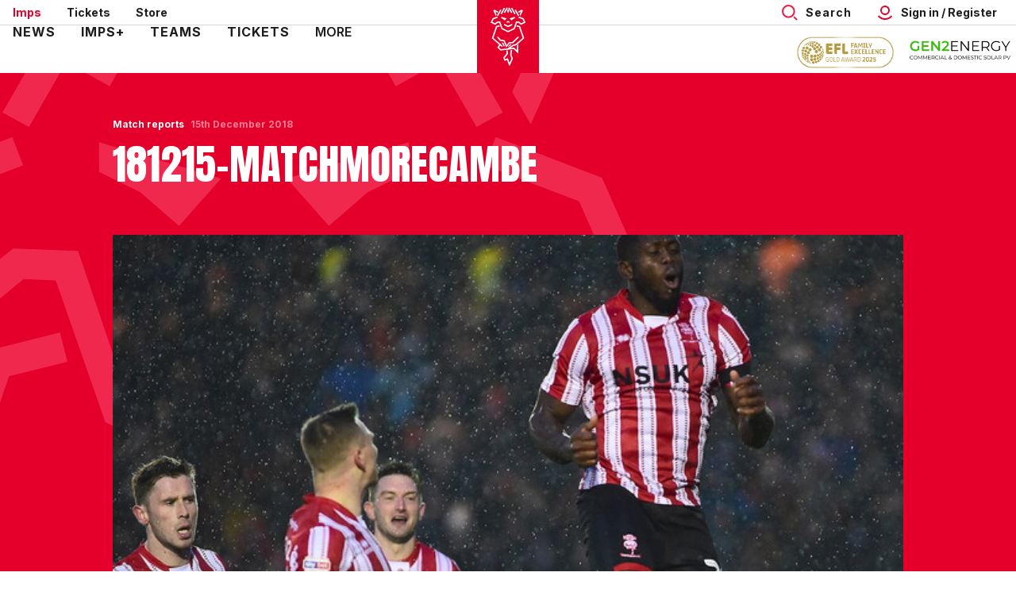

--- FILE ---
content_type: text/html; charset=UTF-8
request_url: https://www.weareimps.com/news/2018/december/181215-matchmorecambe
body_size: 27094
content:
<!DOCTYPE html>
<html lang="en" dir="ltr" prefix="content: http://purl.org/rss/1.0/modules/content/  dc: http://purl.org/dc/terms/  foaf: http://xmlns.com/foaf/0.1/  og: http://ogp.me/ns#  rdfs: http://www.w3.org/2000/01/rdf-schema#  schema: http://schema.org/  sioc: http://rdfs.org/sioc/ns#  sioct: http://rdfs.org/sioc/types#  skos: http://www.w3.org/2004/02/skos/core#  xsd: http://www.w3.org/2001/XMLSchema# ">
  <head>
    <meta charset="utf-8" />
<script async="async" src="https://pagead2.googlesyndication.com/tag/js/gpt.js"></script>
<script type="text/javascript">window.ClubcastRegistry = window.ClubcastRegistry || [];</script>
<meta name="apple-itunes-app" content="app-id=6511246658" />
<script type="text/javascript">(function(w,d,s,l,i){w[l]=w[l]||[];var f=d.getElementsByTagName(s)[0],e=d.createElement(s);e.async=true;
e.src='https://api.clubcast.co.uk/analytics/cda.js?id='+i;f.parentNode.insertBefore(e,f);w.cde=w.cde||[];})
(window,document,'script','cda','linc');</script>
<meta name="description" content="Lincoln City took advantage of MK Dons’ clash with Newport County being postponed as they regained their top spot. The Imps secured their 13th set of three points for the season with a comfortable 3-1 win over Morecambe." />
<link rel="canonical" href="https://www.weareimps.com/news/2018/december/181215-matchmorecambe" />
<link rel="image_src" href="https://cdn.weareimps.com/sites/default/files/styles/og_image_style_2_1/public/archive/cs1010_lincoln_cele_v_morecambe.jpg?h=417624d7&amp;itok=CriuzZkp" />
<meta property="og:url" content="https://www.weareimps.com/news/2018/december/181215-matchmorecambe" />
<meta property="og:title" content="181215-MatchMorecambe | Lincoln City Football Club" />
<meta property="og:description" content="Lincoln City took advantage of MK Dons’ clash with Newport County being postponed as they regained their top spot. The Imps secured their 13th set of three points for the season with a comfortable 3-1 win over Morecambe." />
<meta property="og:image" content="https://cdn.weareimps.com/sites/default/files/styles/og_image_style_2_1/public/archive/cs1010_lincoln_cele_v_morecambe.jpg?h=417624d7&amp;itok=CriuzZkp" />
<meta name="twitter:card" content="summary_large_image" />
<meta name="twitter:title" content="181215-MatchMorecambe | Lincoln City Football Club" />
<meta name="twitter:description" content="Lincoln City took advantage of MK Dons’ clash with Newport County being postponed as they regained their top spot. The Imps secured their 13th set of three points for the season with a comfortable 3-1 win over Morecambe." />
<meta name="twitter:image" content="https://cdn.weareimps.com/sites/default/files/styles/og_image_style_2_1/public/archive/cs1010_lincoln_cele_v_morecambe.jpg?h=417624d7&amp;itok=CriuzZkp" />
<meta name="msapplication-TileColor" content="#ff0000" />
<meta name="theme-color" content="#ffffff" />
<meta name="Generator" content="Drupal 10 (https://www.drupal.org)" />
<meta name="MobileOptimized" content="width" />
<meta name="HandheldFriendly" content="true" />
<meta name="viewport" content="width=device-width, initial-scale=1.0" />
<style type="text/css">#m-ad-slot-16983 { width: 300px; height: 250px; }</style>
<style type="text/css">#m-ad-slot-16982 { width: 300px; height: 250px; }</style>
<style type="text/css">#m-ad-slot-16981 { width: 300px; height: 250px; }</style>
<style type="text/css">#m-ad-slot-16980 { width: 300px; height: 250px; }</style>
<link rel="manifest" href="/site.webmanifest" />
<link rel="apple-touch-icon" sizes="180x180" href="https://cdn.weareimps.com/sites/default/files/favicons/apple-touch-icon.png?t72u77" />
<link rel="icon" type="image/png" sizes="32x32" href="https://cdn.weareimps.com/sites/default/files/favicons/favicon-32x32.png?t72u77" />
<link rel="icon" type="image/png" sizes="16x16" href="https://cdn.weareimps.com/sites/default/files/favicons/favicon-16x16.png?t72u77" />
<link rel="manifest" href="https://cdn.weareimps.com/sites/default/files/favicons/site.webmanifest?t72u77" />
<link rel="mask-icon" href="https://cdn.weareimps.com/sites/default/files/favicons/safari-pinned-tab.svg?t72u77" color="#e4002b" />
<script>(function(w,d,s,l,i){w[l]=w[l]||[];w[l].push({'gtm.start':new Date().getTime(),event:'gtm.js'});var f=d.getElementsByTagName(s)[0];var j=d.createElement(s);var dl=l!='dataLayer'?'&l='+l:'';j.src='https://www.googletagmanager.com/gtm.js?id='+i+dl+'';j.async=true;f.parentNode.insertBefore(j,f);})(window,document,'script','dataLayer','GTM-PBSCQL2K');</script>

    <title>181215-MatchMorecambe | Lincoln City Football Club</title>
    <link rel="stylesheet" media="all" href="/sites/default/files/css/css_J4AQWa_jbg2HA97ML-fAjDckZFk9WSGGiTt642uKX28.css?delta=0&amp;language=en&amp;theme=lincoln&amp;include=[base64]" />
<link rel="stylesheet" media="all" href="/sites/default/files/css/css_F_Dq1J6LGJtsXInq73YE_5xXz0hKCwtgdISVWrsQR1A.css?delta=1&amp;language=en&amp;theme=lincoln&amp;include=[base64]" />
<link rel="stylesheet" media="all" href="https://fonts.googleapis.com/css2?family=Inter:wght@400;600;700;800;900&amp;display=swap" />
<link rel="stylesheet" media="all" href="/themes/custom/lincoln/css/style.f63e2f11ce52e63750fd.css?t72u77" />
<link rel="stylesheet" media="all" href="/themes/custom/lincoln/css/global.3cab0d5f2902d90fac59.css?t72u77" />
<link rel="stylesheet" media="all" href="/themes/custom/lincoln/css/mega_navigation.542fbce9eb3e1f49e338.css?t72u77" />
<link rel="stylesheet" media="all" href="/themes/custom/clubcast/css/hero.a6530ef427af991a8bb4.css?t72u77" />
<link rel="stylesheet" media="all" href="/themes/custom/lincoln/css/node_article.0b39cd2da023a7c3ee97.css?t72u77" />
<link rel="stylesheet" media="all" href="/themes/custom/clubcast/css/node_article_full.31d6cfe0d16ae931b73c.css?t72u77" />
<link rel="stylesheet" media="all" href="/themes/custom/lincoln/css/textarea.bb0f2a6bd28f813a498a.css?t72u77" />
<link rel="stylesheet" media="all" href="/themes/custom/lincoln/css/cookie_consent.4ad3bec9747a1a75917f.css?t72u77" />
<link rel="stylesheet" media="all" href="/themes/custom/lincoln/css/inline_nav.21d8d7654365b4c1b891.css?t72u77" />
<link rel="stylesheet" media="all" href="/sites/default/files/css/css_nIywnD5hLPqjoxymeZwJBtIt2GACVU7npR9CmZSbsHU.css?delta=12&amp;language=en&amp;theme=lincoln&amp;include=[base64]" />

    
  </head>
  <body class="path-node page-node-type-article">
        <a href="#main-content" class="visually-hidden focusable skip-link">
      Skip to main content
    </a>
    <noscript><iframe src="https://www.googletagmanager.com/ns.html?id=GTM-PBSCQL2K" height="0" width="0" style="display:none;visibility:hidden"></iframe></noscript>
      <div class="dialog-off-canvas-main-canvas" data-off-canvas-main-canvas>
    <div class="layout-container">
            <header role="banner" class="m-header m-header--article">
      <div class="m-header__inner">
                  <div class="m-header__logo">
            <a href="https://www.weareimps.com/" class="m-header__logo-link">
              <span class="show-for-sr">Back to homepage</span>
                <span class="m-header__logo-year">1884</span>
  <svg class="m-header__logo-img" width="78" height="92" xmlns="http://www.w3.org/2000/svg">
    <g fill="none" fill-rule="evenodd">
      <path fill="#E4002B" d="M0 0h78v92H0z"/>
      <g fill="#FFF">
        <path d="m42.242 63.069-.623 6.119 1.709 4.67-2.377 5.375-2.13-5.812-3.199 1.131-.619-1.693 4.002-4.99-.535-4.379-1.707.19.445 3.644-4.135 5.224 1.51 4.153 3.206-1.12 2.602 7.11.872.074 3.913-8.85h-.001l-1.7-4.645.721-6.42zm-2.224-4.161 3.385-2.713-1.697-.625-2.837 3.225zm12.105-36.561 5.312 2.013 1.471 3.314-3.368 1.599-2.838-2.271v-.01h-.013l-.014-.012-.012.013-3.624.135v.005l-.001-.001-2.85 8.306-7.061 3.44-7.062-3.44-2.85-8.306v-.004l-3.626-.135-.01-.013-.015.012h-.012v.01l-2.839 2.27-3.369-1.598 1.473-3.314 5.311-2.013-.618-1.576-5.95 2.255-.021-.009-2.442 5.495 5.885 2.764 3.164-2.572 1.818.067 2.789 7.905-.004.006 8.372 4.064 8.383-4.064-.003-.006 2.788-7.905 1.818-.067 3.164 2.572 5.885-2.764-2.441-5.495-.022.01-5.95-2.256z"/>
        <path d="m39.12 34.291 5.087-2.506.125-1.945-5.207 2.537-5.208-2.537.125 1.945zm-14.509-15.99L22.87 14.51l2.839 1.61.859-1.462-4.382-2.487-.314.166-1.47.772 3.161 7.013zm30.769-3.793-1.742 3.793 1.05 1.82 3.16-7.013-1.47-.772-.314-.165-4.381 2.485.859 1.463zM28.885 51.547l4.623.591 3.303 7.84 3.974-5.135 4.514-.349 7.907-7.951-2.349.002-6.325 6.315-4.44.343-.005-.006-2.761 3.673-2.627-6.277-4.764-.626-2.954-3.402-2.007-.004z"/>
        <path d="m54.19 32.85.006-.017-.013-.003-.005-.016-.024.008L50 31.788l-.422 1.637 3.275.816 4.667 13.604-8.826 7.632-3.609 1-6.623 4.493-8.308.98-2.431-2.353 2.227-3.6-1.456-.842-2.951 4.699-.003.002-.003.008.033.02 3.922 3.795 16.56-1.903 5.935 5.74.003-11.954-1.718 1.71v6.216l-3.582-3.489-4.576.54 3.678-2.502 3.749-1.04v-.003l9.936-8.734z"/>
        <path d="m23.961 32.85-.005-.017.013-.003.005-.016.024.008 4.153-1.034.422 1.637-3.275.816-4.667 13.604L33.048 58.51l-2.27.248L18.675 48.26z"/>
        <path d="m31.157 53.869 2.508 4.575 1.323-.145-1.901-4.435zm7.973-37.702 1.215-2.165-1.215-2.653-1.215 2.653zm-9.837-4.27 1.47.807-4.323 7.523-1.47-.806zm4.579-2.219 1.47.806-4.298 7.565-1.47-.806zm3.417-.321-3.606 6.347 1.47.807 3.606-6.347zm11.521 2.54-1.469.807 4.323 7.523 1.47-.806zm-4.578-2.219-1.47.806 4.298 7.565 1.47-.806zm-3.417-.321-1.47.807 3.606 6.347 1.47-.807z"/>
        <path d="m39.13 16.167 1.215-2.165-1.215-2.653-1.215 2.653zm-1.795 12.625 1.837-.676 1.742.676V27.08l-1.79-.672-1.79.672zM30.4 21.138V22.8l2.326 1.106 2.224 1.882 2.382-2.627zm17.45 0V22.8l-2.326 1.106-2.225 1.882-2.382-2.627z"/>
      </g>
    </g>
  </svg>
            </a>
          </div>
                  <div class="m-header__top-hat">
          <nav class="m-auxiliary-nav">
        <ul class="m-auxiliary-nav__menu">
          <li class="m-auxiliary-nav__menu-item">
            <a href="https://www.weareimps.com/" class="m-auxiliary-nav__menu-link m-auxiliary-nav__menu-link--active">Imps</a>
          </li>
          <li class="m-auxiliary-nav__menu-item">
            <a href="https://www.eticketing.co.uk/imps" class="m-auxiliary-nav__menu-link" target="_blank">Tickets</a>
          </li>
          <li class="m-auxiliary-nav__menu-item">
            <a href="https://www.eliteprosports.co.uk/lincoln-city/" class="m-auxiliary-nav__menu-link" target="_blank">Store</a>
          </li>
        </ul>
      </nav>
      <div class="m-header__actions">
        <div class="m-header__search">
          <button class="m-header__search-btn js--toggle-search" type="button" aria-label="Toggle search">
                          <span class="m-header__search-btn-text m-header__search-btn-text--open">Search</span>
              <span class="m-header__search-btn-text m-header__search-btn-text--close">Close</span>
                                      <svg aria-hidden="true" class="m-header__search-btn-icon js--toggle-search--open" width="20" height="20" viewBox="0 0 20 20" xmlns="http://www.w3.org/2000/svg">
                <g fill="none" transform="matrix(-1 0 0 1 20 0)" stroke-width="2" stroke="#EE1840">
                  <circle transform="matrix(-1 0 0 1 23.333 0)" cx="11.667" cy="8.333" r="7.333"/>
                  <path stroke-linecap="square" d="m1.667 18.333 2.5-2.5"/>
                </g>
              </svg>
                                      <svg aria-hidden="true" class="m-header__search-btn-icon js--toggle-search--close" width="24" height="24" viewBox="0 0 24 24" xmlns="http://www.w3.org/2000/svg">
                <path d="M19.425 4.782a1 1 0 0 1 0 1.415l-5.304 5.302 5.304 5.304a1 1 0 0 1 0 1.415l-.707.707a1 1 0 0 1-1.415 0L12 13.62l-5.302 5.304a1 1 0 0 1-1.415 0l-.707-.707a1 1 0 0 1 0-1.415L9.878 11.5 4.575 6.197a1 1 0 0 1 0-1.415l.707-.707a1 1 0 0 1 1.415 0l5.302 5.303 5.304-5.303a1 1 0 0 1 1.415 0l.707.707z" fill-rule="evenodd"/>
              </svg>
                      </button>
        </div>
        <button class="m-header__actions-btn m-header__actions-btn--login js--toggle-account-menu" aria-label="Toggle account menu">
          <svg class="m-header__actions-icon m-header__actions-icon--open" width="24" height="24" viewBox="0 0 24 24" version="1.1" xmlns="http://www.w3.org/2000/svg" xmlns:xlink="http://www.w3.org/1999/xlink">
            <title>Account icon</title>
            <g id="Account-icon" stroke="none" stroke-width="1" fill="none" fill-rule="evenodd">
              <circle id="Oval" stroke="#E4002B" stroke-width="2" transform="translate(12, 9) scale(-1, 1) translate(-12, -9)" cx="12" cy="9" r="5"></circle>
              <path d="M6.5,11.2781746 C6.5,12.8263827 6.81984664,14.2998867 7.39706694,15.6362135 C8.53263799,18.265182 10.6643242,20.3632328 13.3164506,21.454691 C14.6061313,21.9854473 16.0188806,22.2781746 17.5,22.2781746" id="Path" stroke="#E4002B" stroke-width="2" stroke-linecap="square" transform="translate(12, 16.7782) scale(-1, 1) rotate(-45) translate(-12, -16.7782)"></path>
            </g>
          </svg>
          <svg aria-hidden="true" class="m-header__actions-icon m-header__actions-icon--close" width="24" height="24" viewBox="0 0 24 24" xmlns="http://www.w3.org/2000/svg">
            <path d="M19.425 4.782a1 1 0 0 1 0 1.415l-5.304 5.302 5.304 5.304a1 1 0 0 1 0 1.415l-.707.707a1 1 0 0 1-1.415 0L12 13.62l-5.302 5.304a1 1 0 0 1-1.415 0l-.707-.707a1 1 0 0 1 0-1.415L9.878 11.5 4.575 6.197a1 1 0 0 1 0-1.415l.707-.707a1 1 0 0 1 1.415 0l5.302 5.303 5.304-5.303a1 1 0 0 1 1.415 0l.707.707z" fill="#1E1E1E" fill-rule="evenodd"/>
          </svg>
                      <span class="m-header__actions-text">Sign in / Register</span>
                  </button>
        <nav class="m-header-account">
                                  <ul class="m-header-account__menu m-header-account__menu--logged-out">
              <li class="m-header-account__cta-label">
                <span>Welcome</span>
              </li>
              <li class="m-header-account__cta m-header-account__cta--login menu-item">
                <a class="m-header__actions-link" href="https://login.weareimps.com/Auth/Login?successredirecturl=https%3A//www.weareimps.com/sso/sa/sports_alliance/login%3Ffinally%3D/&amp;returnvisitorurl=/&amp;tenantid=7Q0FnyJfmUKIg9jdRb5Pbg" aria-label="Login">
                  Sign in
                  <span class="menu-item-icon"></span>
                </a>
              </li>
              <li class="m-header-account__cta m-header-account__cta--register menu-item">
                <a class="m-header__actions-link" href="https://login.weareimps.com/Auth/Register?returnvisitorurl=https%3A//www.weareimps.com/" aria-label="Register">
                  Register
                  <span class="menu-item-icon"></span>
                </a>
              </li>
            </ul>
                  </nav>
      </div>
      </div>
                  <div class="m-header__main">
                          <div class="m-header__nav">
    <button class="m-hamburger js--toggle-menu" type="button" aria-label="Toggle site navigation">
        <span class="m-hamburger__box" aria-hidden="true">
          <span class="m-hamburger__inner"></span>
        </span>
      <strong class="m-hamburger__label m-hamburger__label--open">Menu</strong>
      <strong class="m-hamburger__label m-hamburger__label--close">Close</strong>
    </button>
            <div class="region region-primary-menu">
    <nav role="navigation" aria-labelledby="block-lincoln-meganavigation-menu" id="block-lincoln-meganavigation" class="block block-menu navigation menu--mega-navigation m-main-nav">
            
  <h2 class="visually-hidden" id="block-lincoln-meganavigation-menu">Mega Navigation</h2>
  

        

<div class="m-main-nav__wrapper">
      <ul data-region="primary_menu" class="menu-level-0 m-main-nav__menu m-main-nav__menu--more">
                  

        <li class="menu-item menu-item--expanded">
          <a href="/news" data-drupal-link-system-path="news">News</a>
          
                      
              <ul class="menu-level-1 submenu submenu--full">
                  

        <li data-is-primary-submenu="true" class="menu-item menu-item--expanded">
          <a href="https://www.weareimps.com/news?category=All&amp;field_tags_target_id=All">Team news</a>
          
                      
              <ul class="menu-level-2 submenu submenu--full">
                  

        <li class="menu-item">
          <a href="/news?category=766&amp;field_tags_target_id=All" title="Click for club news" data-drupal-link-query="{&quot;category&quot;:&quot;766&quot;,&quot;field_tags_target_id&quot;:&quot;All&quot;}" data-drupal-link-system-path="news">Club news</a>
          
                      
          
      


                  </li>
                      

        <li class="menu-item">
          <a href="/news?category=777&amp;field_tags_target_id=All" title="Click for academy news" data-drupal-link-query="{&quot;category&quot;:&quot;777&quot;,&quot;field_tags_target_id&quot;:&quot;All&quot;}" data-drupal-link-system-path="news">Academy news</a>
          
                      
          
      


                  </li>
                      

        <li class="menu-item">
          <a href="/news?category=778&amp;field_tags_target_id=All" title="Click for women&#039;s news" data-drupal-link-query="{&quot;category&quot;:&quot;778&quot;,&quot;field_tags_target_id&quot;:&quot;All&quot;}" data-drupal-link-system-path="news">Women&#039;s news</a>
          
                      
          
      


                  </li>
          </ul>



      


                  </li>
                      

        <li class="menu-item menu-item--expanded">
          <a href="https://www.weareimps.com/news?category=All&amp;field_tags_target_id=All">Categories</a>
          
                      
              <ul class="menu-level-2 submenu submenu--full">
                  

        <li class="menu-item">
          <a href="/news?category=771&amp;field_tags_target_id=All" title="Click for commercial news" data-drupal-link-query="{&quot;category&quot;:&quot;771&quot;,&quot;field_tags_target_id&quot;:&quot;All&quot;}" data-drupal-link-system-path="news">Commercial news</a>
          
                      
          
      


                  </li>
                      

        <li class="menu-item">
          <a href="/news?category=769&amp;field_tags_target_id=All" title="Click for community news" data-drupal-link-query="{&quot;category&quot;:&quot;769&quot;,&quot;field_tags_target_id&quot;:&quot;All&quot;}" data-drupal-link-system-path="news">Community news</a>
          
                      
          
      


                  </li>
                      

        <li class="menu-item">
          <a href="https://www.weareimps.com/news?category=1727&amp;field_tags_target_id=All" title="Click here for sustainability news">Sustainability</a>
          
                      
          
      


                  </li>
                      

        <li class="menu-item">
          <a href="/news?category=774&amp;field_tags_target_id=All" title="Click for interviews" data-drupal-link-query="{&quot;category&quot;:&quot;774&quot;,&quot;field_tags_target_id&quot;:&quot;All&quot;}" data-drupal-link-system-path="news">Interviews</a>
          
                      
          
      


                  </li>
                      

        <li class="menu-item">
          <a href="https://www.weareimps.com/news?category=1724&amp;field_tags_target_id=All" title="Click here for galleries">Galleries</a>
          
                      
          
      


                  </li>
          </ul>



      


                  </li>
                      

        <li class="menu-item menu-item--expanded">
          <a href="https://www.weareimps.com/news?category=All&amp;field_tags_target_id=All">Game information</a>
          
                      
              <ul class="menu-level-2 submenu submenu--full">
                  

        <li class="menu-item">
          <a href="/news?category=768&amp;field_tags_target_id=All" title="Click for ticket news" data-drupal-link-query="{&quot;category&quot;:&quot;768&quot;,&quot;field_tags_target_id&quot;:&quot;All&quot;}" data-drupal-link-system-path="news">Ticket news</a>
          
                      
          
      


                  </li>
                      

        <li class="menu-item">
          <a href="/news?category=773&amp;field_tags_target_id=All" title="Click for fixture news" data-drupal-link-query="{&quot;category&quot;:&quot;773&quot;,&quot;field_tags_target_id&quot;:&quot;All&quot;}" data-drupal-link-system-path="news">Fixture news</a>
          
                      
          
      


                  </li>
                      

        <li class="menu-item">
          <a href="/news?category=772&amp;field_tags_target_id=All" title="Click for match previews" data-drupal-link-query="{&quot;category&quot;:&quot;772&quot;,&quot;field_tags_target_id&quot;:&quot;All&quot;}" data-drupal-link-system-path="news">Match previews</a>
          
                      
          
      


                  </li>
                      

        <li class="menu-item">
          <a href="/news?category=767&amp;field_tags_target_id=All" title="Click for match reports" data-drupal-link-query="{&quot;category&quot;:&quot;767&quot;,&quot;field_tags_target_id&quot;:&quot;All&quot;}" data-drupal-link-system-path="news">Match reports</a>
          
                      
          
      


                  </li>
          </ul>



      


                  </li>
                      

        <li class="menu-item menu-item--expanded">
          <a href="">Features</a>
          
                      
              <ul class="menu-level-2 submenu submenu--full">
                  

        <li class="menu-item">
          <a href="https://r1.dotdigital-pages.com/p/7LM3-JD/update-your-details-with-the-imps" title="Click for newsletter">Mailing list</a>
          
                      
          
      


                  </li>
          </ul>



      


                  </li>
          </ul>



      


                  </li>
                      

        <li class="menu-item menu-item--expanded">
          <a href="/imps" data-drupal-link-system-path="node/9230">Imps+</a>
          
                      
              <ul class="menu-level-1 submenu submenu--full">
                  

        <li class="menu-item menu-item--expanded">
          <a href="https://www.weareimps.com/video/section?feed=6fcca052-b316-48a3-83d7-02ca423045ad&amp;section=5652995c-3d11-4a58-8ab5-4fe5b26c71b8">Watch</a>
          
                      
              <ul class="menu-level-2 submenu submenu--full">
                  

        <li class="menu-item">
          <a href="/video/section?feed=6fcca052-b316-48a3-83d7-02ca423045ad&amp;section=5652995c-3d11-4a58-8ab5-4fe5b26c71b8" data-drupal-link-query="{&quot;feed&quot;:&quot;6fcca052-b316-48a3-83d7-02ca423045ad&quot;,&quot;section&quot;:&quot;5652995c-3d11-4a58-8ab5-4fe5b26c71b8&quot;}" data-drupal-link-system-path="video/section">Latest</a>
          
                      
          
      


                  </li>
                      

        <li class="menu-item">
          <a href="/video/section?feed=0ab7024e-52ef-430b-adfa-cdf90b0bcd34&amp;section=bf1fa069-0dad-4ae6-9df5-b8f4a13e242f" data-drupal-link-query="{&quot;feed&quot;:&quot;0ab7024e-52ef-430b-adfa-cdf90b0bcd34&quot;,&quot;section&quot;:&quot;bf1fa069-0dad-4ae6-9df5-b8f4a13e242f&quot;}" data-drupal-link-system-path="video/section">Highlights</a>
          
                      
          
      


                  </li>
                      

        <li class="menu-item">
          <a href="/video/section?feed=0ab7024e-52ef-430b-adfa-cdf90b0bcd34&amp;section=0cd767ad-506a-44aa-99ce-16d5102ce862" data-drupal-link-query="{&quot;feed&quot;:&quot;0ab7024e-52ef-430b-adfa-cdf90b0bcd34&quot;,&quot;section&quot;:&quot;0cd767ad-506a-44aa-99ce-16d5102ce862&quot;}" data-drupal-link-system-path="video/section">Extended Highlights</a>
          
                      
          
      


                  </li>
                      

        <li class="menu-item">
          <a href="https://www.weareimps.com/video/section?feed=0ab7024e-52ef-430b-adfa-cdf90b0bcd34&amp;section=70b1c4c3-3cb9-4f7f-a68f-e7a04a1cfcb6">Full Match Replays</a>
          
                      
          
      


                  </li>
                      

        <li class="menu-item">
          <a href="/video/section?feed=0ab7024e-52ef-430b-adfa-cdf90b0bcd34&amp;section=88fee5b8-cd58-4a40-a446-f60385f467da" data-drupal-link-query="{&quot;feed&quot;:&quot;0ab7024e-52ef-430b-adfa-cdf90b0bcd34&quot;,&quot;section&quot;:&quot;88fee5b8-cd58-4a40-a446-f60385f467da&quot;}" data-drupal-link-system-path="video/section">Interviews</a>
          
                      
          
      


                  </li>
                      

        <li class="menu-item">
          <a href="/video/section?feed=0ab7024e-52ef-430b-adfa-cdf90b0bcd34&amp;section=10b09faf-48d2-4a09-ba68-ea2274abde62" data-drupal-link-query="{&quot;feed&quot;:&quot;0ab7024e-52ef-430b-adfa-cdf90b0bcd34&quot;,&quot;section&quot;:&quot;10b09faf-48d2-4a09-ba68-ea2274abde62&quot;}" data-drupal-link-system-path="video/section">Behind the Scenes</a>
          
                      
          
      


                  </li>
                      

        <li class="menu-item">
          <a href="/video/section?feed=0ab7024e-52ef-430b-adfa-cdf90b0bcd34&amp;section=31701ef8-3096-44e4-93ec-5481879b54a4" data-drupal-link-query="{&quot;feed&quot;:&quot;0ab7024e-52ef-430b-adfa-cdf90b0bcd34&quot;,&quot;section&quot;:&quot;31701ef8-3096-44e4-93ec-5481879b54a4&quot;}" data-drupal-link-system-path="video/section">Podcast Videos</a>
          
                      
          
      


                  </li>
          </ul>



      


                  </li>
                      

        <li class="menu-item menu-item--expanded">
          <a href="https://www.weareimps.com/video/live">Streaming</a>
          
                      
              <ul class="menu-level-2 submenu submenu--full">
                  

        <li class="menu-item">
          <a href="https://www.weareimps.com/video/live" title="Click here to watch/listen live">Watch/Listen Live</a>
          
                      
          
      


                  </li>
                      

        <li class="menu-item">
          <a href="/packages" data-drupal-link-system-path="node/9231">Match Passes/Packages</a>
          
                      
          
      


                  </li>
          </ul>



      


                  </li>
                      

        <li class="menu-item menu-item--expanded">
          <a href="https://www.weareimps.com/faqs">Information</a>
          
                      
              <ul class="menu-level-2 submenu submenu--full">
                  

        <li class="menu-item">
          <a href="https://login.weareimps.com/Auth/Register" title="Click to create your account">Create account</a>
          
                      
          
      


                  </li>
                      

        <li class="menu-item">
          <a href="https://www.weareimps.com/faqs" title="Click here for Imps+ FAQs">FAQs</a>
          
                      
          
      


                  </li>
                      

        <li class="menu-item">
          <a href="https://login.weareimps.com/" title="Click here to access your account">My account</a>
          
                      
          
      


                  </li>
                      

        <li class="menu-item">
          <a href="/contact-0" title="Click for contact details" data-drupal-link-system-path="node/9245">Contact</a>
          
                      
          
      


                  </li>
                      

        <li class="menu-item">
          <a href="/terms-and-conditions" title="Click for Imps+ terms and conditions" data-drupal-link-system-path="node/9246">Ts &amp; Cs</a>
          
                      
          
      


                  </li>
          </ul>



      


                  </li>
          </ul>



      


                  </li>
                      

        <li class="menu-item menu-item--expanded">
          <a href="/teams" data-drupal-link-system-path="node/9238">Teams</a>
          
                      
              <ul class="menu-level-1 submenu submenu--full">
                  

        <li class="menu-item menu-item--expanded">
          <a href="/squad/122" data-drupal-link-system-path="squad/122">Men&#039;s</a>
          
                      
              <ul class="menu-level-2 submenu submenu--full">
                  

        <li class="menu-item">
          <a href="/fixture/list/122" data-drupal-link-system-path="fixture/list/122">Fixtures</a>
          
                      
          
      


                  </li>
                      

        <li class="menu-item">
          <a href="/fixture/result/122" data-drupal-link-system-path="fixture/result/122">Results</a>
          
                      
          
      


                  </li>
                      

        <li class="menu-item">
          <a href="/table/122" data-drupal-link-system-path="table/122">Table</a>
          
                      
          
      


                  </li>
                      

        <li class="menu-item">
          <a href="/squad/122" data-drupal-link-system-path="squad/122">Squad</a>
          
                      
          
      


                  </li>
                      

        <li class="menu-item">
          <a href="https://www.weareimps.com/staff/management">Staff</a>
          
                      
          
      


                  </li>
          </ul>



      


                  </li>
                      

        <li class="menu-item menu-item--expanded">
          <a href="/teams/u18s" data-drupal-link-system-path="node/9241">U18&#039;s</a>
          
                      
              <ul class="menu-level-2 submenu submenu--full">
                  

        <li class="menu-item">
          <a href="/fixture/list/786" data-drupal-link-system-path="fixture/list/786">Fixtures</a>
          
                      
          
      


                  </li>
                      

        <li class="menu-item">
          <a href="/fixture/result/786" data-drupal-link-system-path="fixture/result/786">Results</a>
          
                      
          
      


                  </li>
                      

        <li class="menu-item">
          <a href="/table/786" data-drupal-link-system-path="table/786">Table</a>
          
                      
          
      


                  </li>
                      

        <li class="menu-item">
          <a href="/squad/786" data-drupal-link-system-path="squad/786">Squad</a>
          
                      
          
      


                  </li>
                      

        <li class="menu-item">
          <a href="https://www.weareimps.com/staff/u18s%20management" title="Click here for the academy staff profiles">Staff</a>
          
                      
          
      


                  </li>
                      

        <li class="menu-item">
          <a href="/teams/u18s/academy-information" title="Click for information" data-drupal-link-system-path="node/9228">Academy</a>
          
                      
          
      


                  </li>
          </ul>



      


                  </li>
                      

        <li class="menu-item menu-item--expanded">
          <a href="https://www.weareimps.com/teams/more-imps">Other</a>
          
                      
              <ul class="menu-level-2 submenu submenu--full">
                  

        <li class="menu-item">
          <a href="https://www.weareimps.com/teams/more-imps">More Imps</a>
          
                      
          
      


                  </li>
          </ul>



      


                  </li>
          </ul>



      


                  </li>
                      

        <li class="menu-item menu-item--expanded">
          <a href="/tickets" data-drupal-link-system-path="node/8550">Tickets</a>
          
                      
              <ul class="menu-level-1 submenu submenu--full">
                  

        <li class="menu-item menu-item--expanded">
          <a href="https://www.weareimps.com/tickets">Ticket Information</a>
          
                      
              <ul class="menu-level-2 submenu submenu--full">
                  

        <li class="menu-item">
          <a href="https://www.eticketing.co.uk/imps" title="Click to buy tickets">Buy tickets</a>
          
                      
          
      


                  </li>
                      

        <li class="menu-item">
          <a href="/ticket-prices" title="Click here for our 24/25 ticket prices">Ticket prices 25/26</a>
          
                      
          
      


                  </li>
                      

        <li class="menu-item">
          <a href="/tickets/games-sale" data-drupal-link-system-path="node/12103">Games on sale</a>
          
                      
          
      


                  </li>
                      

        <li class="menu-item">
          <a href="https://www.weareimps.com/tickets/mascotsexperiences">Mascots &amp; Experiences</a>
          
                      
          
      


                  </li>
                      

        <li class="menu-item">
          <a href="/tickets/opening-hours-and-directions" title="Click for opening hours and directions" data-drupal-link-system-path="node/8555">Hours &amp; directions</a>
          
                      
          
      


                  </li>
                      

        <li class="menu-item">
          <a href="https://www.weareimps.com/red-imps-association-travel-section" title="Click here for away travel">Away travel</a>
          
                      
          
      


                  </li>
          </ul>



      


                  </li>
                      

        <li class="menu-item menu-item--expanded">
          <a href="https://www.weareimps.com/tickets">Memberships</a>
          
                      
              <ul class="menu-level-2 submenu submenu--full">
                  

        <li class="menu-item">
          <a href="/tickets/202526-premium-memberships" data-drupal-link-system-path="node/11104">Premium Memberships 25/26</a>
          
                      
          
      


                  </li>
                      

        <li class="menu-item">
          <a href="/tickets/gold-memberships" title="Click for gold memberships" data-drupal-link-system-path="node/8551">Gold Half-Season Memberships 25/26</a>
          
                      
          
      


                  </li>
                      

        <li class="menu-item">
          <a href="https://www.weareimps.com/tickets/silver-and-bronze-memberships-2526">Silver &amp; Bronze Memberships 25/26</a>
          
                      
          
      


                  </li>
                      

        <li class="menu-item">
          <a href="https://www.weareimps.com/young-junior-and-little-imps-2526">Young, Junior &amp; Little Imps 25/26</a>
          
                      
          
      


                  </li>
                      

        <li class="menu-item">
          <a href="https://www.weareimps.com/tickets/202526-membership">Membership+ 25/26</a>
          
                      
          
      


                  </li>
                      

        <li class="menu-item">
          <a href="/tickets/202526-john-ogaunts-club" data-drupal-link-system-path="node/11784">John O&#039;Gaunts club 25/26</a>
          
                      
          
      


                  </li>
          </ul>



      


                  </li>
                      

        <li class="menu-item menu-item--expanded">
          <a href="https://www.weareimps.com/tickets">Other</a>
          
                      
              <ul class="menu-level-2 submenu submenu--full">
                  

        <li class="menu-item">
          <a href="https://www.weareimps.com/form/contact" title="Click here to contact our tickets team">Contact</a>
          
                      
          
      


                  </li>
                      

        <li class="menu-item">
          <a href="/tickets/guides" title="Click for maps and guides" data-drupal-link-system-path="node/9291">Stadium map &amp; fan guides</a>
          
                      
          
      


                  </li>
                      

        <li class="menu-item">
          <a href="https://www.weareimps.com/matchday-parking-options" title="Click here for matchday parking options">Matchday parking</a>
          
                      
          
      


                  </li>
                      

        <li class="menu-item">
          <a href="https://www.weareimps.com/tickets/initiatives">Initiatives</a>
          
                      
          
      


                  </li>
          </ul>



      


                  </li>
          </ul>



      


                  </li>
                      

        <li class="menu-item menu-item--expanded">
          <a href="/commercial" data-drupal-link-system-path="node/8543">Commercial</a>
          
                      
              <ul class="menu-level-1 submenu submenu--full">
                  

        <li class="menu-item menu-item--expanded">
          <a href="https://www.weareimps.com/commercial">Opportunities</a>
          
                      
              <ul class="menu-level-2 submenu submenu--full">
                  

        <li class="menu-item">
          <a href="/commercial/become-official-partner" data-drupal-link-system-path="node/8544">Become a partner</a>
          
                      
          
      


                  </li>
                      

        <li class="menu-item">
          <a href="https://www.weareimps.com/commercial/become-sponsor">Become a sponsor</a>
          
                      
          
      


                  </li>
                      

        <li class="menu-item">
          <a href="/commercial/how-become-lincoln-city-shareholder" title="Click for shareholder details" data-drupal-link-system-path="node/8548">Become a shareholder</a>
          
                      
          
      


                  </li>
                      

        <li class="menu-item">
          <a href="https://www.weareimps.com/commercial/facility-corporate-hire" title="Click here for facility &amp; corporate hire">Facility &amp; corporate hire</a>
          
                      
          
      


                  </li>
                      

        <li class="menu-item">
          <a href="https://www.weareimps.com/commercial/matchday-hospitality">Matchday hospitality</a>
          
                      
          
      


                  </li>
          </ul>



      


                  </li>
                      

        <li class="menu-item menu-item--expanded">
          <a href="https://www.weareimps.com/commercial">Contact</a>
          
                      
              <ul class="menu-level-2 submenu submenu--full">
                  

        <li class="menu-item">
          <a href="https://www.weareimps.com/commercial/get-touch" title="Click here to contact our commercial team">Get in touch</a>
          
                      
          
      


                  </li>
          </ul>



      


                  </li>
                      

        <li class="menu-item menu-item--expanded">
          <a href="https://www.weareimps.com/commercial">Other</a>
          
                      
              <ul class="menu-level-2 submenu submenu--full">
                  

        <li class="menu-item">
          <a href="https://www.weareimps.com/sponsors">Sponsors &amp; partners 25/26</a>
          
                      
          
      


                  </li>
                      

        <li class="menu-item">
          <a href="https://www.weareimps.com/commercial/become-sponsor/first-team-player-sponsorship/first-team-player-sponsors-2526">Player sponsors 25/26</a>
          
                      
          
      


                  </li>
                      

        <li class="menu-item">
          <a href="https://www.weareimps.com/commercial/fun-farm-imps-superdraw">Imps Superdraw</a>
          
                      
          
      


                  </li>
          </ul>



      


                  </li>
          </ul>



      


                  </li>
                      

        <li class="menu-item menu-item--expanded">
          <a href="/club" data-drupal-link-system-path="node/9249">Club</a>
          
                      
              <ul class="menu-level-1 submenu submenu--full">
                  

        <li class="menu-item menu-item--expanded">
          <a href="/imps-info" title="Click for club" data-drupal-link-system-path="node/8562">Imps</a>
          
                      
              <ul class="menu-level-2 submenu submenu--full">
                  

        <li class="menu-item">
          <a href="https://lcfcinnovationlab.com/">Innovation Lab</a>
          
                      
          
      


                  </li>
                      

        <li class="menu-item">
          <a href="https://www.weareimps.com/club/download-new-lincoln-city-official-app" title="Click here for the club&#039;s app">App</a>
          
                      
          
      


                  </li>
                      

        <li class="menu-item">
          <a href="https://www.weareimps.com/form/contact" title="Click to contact us">Contact</a>
          
                      
          
      


                  </li>
                      

        <li class="menu-item">
          <a href="/club/sustainability" title="Click here for sustainability" data-drupal-link-system-path="node/8570">Sustainability</a>
          
                      
          
      


                  </li>
                      

        <li class="menu-item">
          <a href="/club/equality-diversity-and-inclusion-edi" title="Click for equality, diversity and inclusion" data-drupal-link-system-path="node/8580">EDI</a>
          
                      
          
      


                  </li>
                      

        <li class="menu-item">
          <a href="https://www.weareimps.com/website-reporting-tool">Club Reporting Tool</a>
          
                      
          
      


                  </li>
                      

        <li class="menu-item">
          <a href="/club/history-and-fpa" title="Click for history and FPA" data-drupal-link-system-path="node/9229">History &amp; FPA</a>
          
                      
          
      


                  </li>
          </ul>



      


                  </li>
                      

        <li class="menu-item menu-item--expanded">
          <a href="/fans" data-drupal-link-system-path="node/8557">Fans</a>
          
                      
              <ul class="menu-level-2 submenu submenu--full">
                  

        <li class="menu-item">
          <a href="https://www.weareimps.com/club/family-zone" title="Click here for our family zone">Family zone</a>
          
                      
          
      


                  </li>
                      

        <li class="menu-item">
          <a href="https://www.weareimps.com/club/fans/quambio" title="Click for Quambio information">Quambio</a>
          
                      
          
      


                  </li>
                      

        <li class="menu-item">
          <a href="/club/fans/junior-imps" title="Click here for the Junior Imps zone" data-drupal-link-system-path="node/9232">Junior Imps</a>
          
                      
          
      


                  </li>
                      

        <li class="menu-item">
          <a href="/club/fans/fan-advisory-board" title="Click for Fan Advisory Board" data-drupal-link-system-path="node/10756">Fan Advisory Board</a>
          
                      
          
      


                  </li>
                      

        <li class="menu-item">
          <a href="/club/fans/fan-engagement" title="Click for fan engagement" data-drupal-link-system-path="node/10759">Fan engagement</a>
          
                      
          
      


                  </li>
                      

        <li class="menu-item">
          <a href="/club/fans/you-said-we-did" data-drupal-link-system-path="node/12220">You Said, We Did</a>
          
                      
          
      


                  </li>
                      

        <li class="menu-item">
          <a href="/fans/remembering-imps" title="Click for remembering Imps" data-drupal-link-system-path="node/8559">Remembrance</a>
          
                      
          
      


                  </li>
                      

        <li class="menu-item">
          <a href="/fans/rewards4imps" title="Click for Rewards4Imps" data-drupal-link-system-path="node/8565">Rewards4Imps</a>
          
                      
          
      


                  </li>
                      

        <li class="menu-item">
          <a href="https://www.weareimps.com/club/fans/supporter-groups" title="Click for supporter groups">Supporter groups</a>
          
                      
          
      


                  </li>
          </ul>



      


                  </li>
                      

        <li class="menu-item menu-item--expanded">
          <a href="https://www.eliteprosports.co.uk/lincoln-city/" title="Click for shop">Shop</a>
          
                      
              <ul class="menu-level-2 submenu submenu--full">
                  

        <li class="menu-item">
          <a href="https://www.eliteprosports.co.uk/lincoln-city/" title="Click for online store">Online store</a>
          
                      
          
      


                  </li>
                      

        <li class="menu-item">
          <a href="/tickets/opening-hours-and-directions" title="Open for hours and directions" data-drupal-link-system-path="node/8555">Hours &amp; Directions</a>
          
                      
          
      


                  </li>
          </ul>



      


                  </li>
                      

        <li class="menu-item menu-item--expanded">
          <a href="https://www.lincolncityfoundation.com/" title="Lincoln City Foundation">Foundation</a>
          
                      
              <ul class="menu-level-2 submenu submenu--full">
                  

        <li class="menu-item">
          <a href="https://www.lincolncityfoundation.com/" title="Click for Foundation homepage">Foundation website</a>
          
                      
          
      


                  </li>
          </ul>



      


                  </li>
                      

        <li class="menu-item menu-item--expanded">
          <a href="https://academylottery.weareimps.com/">Imps Lottery</a>
          
                      
              <ul class="menu-level-2 submenu submenu--full">
                  

        <li class="menu-item">
          <a href="https://academylottery.weareimps.com/" title="Click here to sign up for the Imps Lottery">Sign up now</a>
          
                      
          
      


                  </li>
          </ul>



      


                  </li>
                      

        <li class="menu-item menu-item--expanded">
          <a href="https://www.weareimps.com/fans/lner">LNER</a>
          
                      
              <ul class="menu-level-2 submenu submenu--full">
                  

        <li class="menu-item">
          <a href="https://www.weareimps.com/fans/lner">Get involved</a>
          
                      
          
      


                  </li>
          </ul>



      


                  </li>
          </ul>



      


                  </li>
          </ul>

</div>

  </nav>
<div class="views-exposed-form m-form-exposed m-search block block-views block-views-exposed-filter-blockcc-search-page-1" data-drupal-selector="views-exposed-form-cc-search-page-1" id="block-lincoln-exposedformcc-searchpage-1">
  
    
      <form action="/search" method="get" id="views-exposed-form-cc-search-page-1" accept-charset="UTF-8">
  <div class="form--inline clearfix">
  <div class="js-form-item form-item js-form-type-textfield form-type-textfield js-form-item-results-for form-item-results-for">
      <label for="edit-results-for">Search</label>
        <input data-drupal-selector="edit-results-for" type="text" id="edit-results-for" name="results_for" value="" size="30" maxlength="128" class="form-text" />

        </div>
<div data-drupal-selector="edit-actions" class="form-actions js-form-wrapper form-wrapper" id="edit-actions"><input data-drupal-selector="edit-submit-cc-search" type="submit" id="edit-submit-cc-search" value="Apply" class="button js-form-submit form-submit" />
</div>

</div>

</form>

  </div>

  </div>

        
  </div>
                          <div class="m-header__promo">
    <img class="lazyload" width="150" height="60" alt="Winners of EFL Family Excellence Award 2024" src="/themes/custom/lincoln/files/efl-family-excellence-2025.png" />
  </div>
      <div class="m-header-sponsor">
      <div class="cc_sponsor_entity m-sponsor m-sponsor--light" role="contentinfo">
  <div class="m-sponsor__image">
    <a href="https&#x3A;&#x2F;&#x2F;gen2energy.co.uk&#x2F;" title="Header&#x20;Sponsor" data-id="223" rel="sponsored" onclick="window.cde&&window.cde.push(['sponsors','click',this.getAttribute('title'),null,{id1:this.getAttribute('data-id')}])">
      <article class="media media--type-cc-sponsor-entity media--view-mode-light">
  
      
  <div class="field field--name-field-media-cc-sponsor field--type-image field--label-hidden field__items">
        <div class="field__item">    <img loading="lazy" style="object-fit: cover; object-position: 50% 50%; font-family: &#039;object-fit:cover;object-position:50% 50%&#039;" srcset="https://cdn.weareimps.com/sites/default/files/styles/medium/public/2025-11/gen2energy1.png?itok=V10-qPaa 220w" sizes="220px" width="220" height="51" src="https://cdn.weareimps.com/sites/default/files/styles/medium/public/2025-11/gen2energy1.png?itok=V10-qPaa" alt="Gen2Energy Header Sponsor" typeof="foaf:Image" />


</div>
  </div>
  </article>

    </a>
  </div>
</div>

    </div>
            </div>
              </div>
    </header>
  
  
  

    <div class="region region-highlighted">
    <div data-drupal-messages-fallback class="hidden"></div>

  </div>

  

  <main role="main">
    <a id="main-content" tabindex="-1"></a>    <div class="layout-content">

                <div class="region region-content">
    <div id="block-lincoln-mainpagecontent" class="block block-system block-system-main-block">
  
    
      

<article about="/news/2018/december/181215-matchmorecambe" class="m-article node node--type-article node--promoted node--view-mode-full">
      <div class="m-article__hero">
              <div class="m-article__hero-content">
                                    <div class="m-article__category">
                <div class="m-article__category-inner">
                  Match reports
                </div>
              </div>
                                            <h1 class="m-article__heading">181215-MatchMorecambe</h1>
                                          <div class="m-article__date">
              <div class="m-article__date-inner">
                <span class="js--reltime" data-timestamp="1544893156">15th December 2018</span>
              </div>
            </div>
                  </div>
                              <div class="m-article__hero-image">
              <div class="m-hero paragraph paragraph--type--hero-banner-fields paragraph--view-mode--default">
                  <div class="m-hero__media">
          
  <div class="field field--name-field-hero-image field--type-entity-reference field--label-hidden field__items">
        <div class="field__item">    <img loading="lazy" style="object-fit: cover; object-position: 50% 50%; font-family: &#039;object-fit:cover;object-position:50% 50%&#039;" srcset="https://cdn.weareimps.com/sites/default/files/styles/cc_320x180/public/archive/cs1010_lincoln_cele_v_morecambe.jpg?h=417624d7&amp;itok=rCm4h2Ja 320w, https://cdn.weareimps.com/sites/default/files/styles/cc_640x360/public/archive/cs1010_lincoln_cele_v_morecambe.jpg?h=417624d7&amp;itok=_D3il4m2 640w, https://cdn.weareimps.com/sites/default/files/styles/cc_960x540/public/archive/cs1010_lincoln_cele_v_morecambe.jpg?h=417624d7&amp;itok=uwVzl3Ov 960w, https://cdn.weareimps.com/sites/default/files/styles/cc_1280x720/public/archive/cs1010_lincoln_cele_v_morecambe.jpg?h=417624d7&amp;itok=RjnEMqT_ 1280w, https://cdn.weareimps.com/sites/default/files/styles/cc_1600x900/public/archive/cs1010_lincoln_cele_v_morecambe.jpg?h=417624d7&amp;itok=ekss7Lr3 1600w, https://cdn.weareimps.com/sites/default/files/styles/cc_2000x1125/public/archive/cs1010_lincoln_cele_v_morecambe.jpg?h=417624d7&amp;itok=MKxmBKoX 2000w" sizes="(min-width: 768px) 50vw, 100vw" width="960" height="540" src="https://cdn.weareimps.com/sites/default/files/styles/cc_960x540/public/archive/cs1010_lincoln_cele_v_morecambe.jpg?h=417624d7&amp;itok=uwVzl3Ov" typeof="foaf:Image" />


</div>
  </div>
                  </div>
            </div>

          </div>
                  </div>
        <div class="m-article__container">
              <div class="m-article__sidebar">
          <div class="m-article__sidebar-inner"><div id="block-lincoln-sidebarads" class="block block-block-content block-block-content8dc52a6f-ace7-4d6c-baa0-0eed7af05578">
  
    
      <div class="m-ad-slot-group field field--name-field-cc-ad-slots field--type-entity-reference-revisions">
        <div class="m-ad-slot paragraph paragraph--type--cc-ad-slot paragraph--view-mode--default" id="m-ad-slot-17066" data-adunit="SIDEBAR" data-adbreakpoints="[[[1024,0],[[160,600]]]]" data-adcollapse="1" data-adcollapsebf="1" data-adsizes="[[0,0]]">
          
      </div>

  </div>

  </div>
</div>
        </div>
                    <div class="m-article__content">
                      <div class="m-textarea paragraph paragraph--type--textarea paragraph--view-mode--default">
          
  <div class="clearfix text-formatted field field--name-field-main-text field--type-text-long field--label-hidden field__items">
        <div class="field__item"><p><strong>Lincoln City took advantage of MK Dons’ clash with Newport County being postponed as they regained their top spot. The Imps secured their 13th set of three points for the season with a comfortable 3-1 win over Morecambe.  </strong></p>
<p>It was a horrible cold and wet winter day for the two sides at Sincil Bank as the Imps returned to home SkyBet League Two action following their 1-0 win away to Stevenage last Saturday.</p>
<p>City started the game stronger side with the majority of possession, threatening their opponents with constant pressing high up the field. Harry Anderson looked lively on the right wing in the opening minutes however, Harry Toffolo and Tom Pett where the men who created Lincoln’s first real opportunity of the game.</p>
<p>The former England youth international received the ball from Pett on the left side allowing him to fire the ball into the Morecambe box. It was half cleared to find its way to the edge of the area where Michael O’Connor was waiting to pounce. The midfielder looked to produce one of his trademark long distance strikes, only for him to hit it with too much power going wide for a goal kick.</p>
<p>Just three minutes later the Imps broke the deadlock in the seventh minute with ANDERSON placing the ball past Mark Halstead with ease. Pett and Toffolo were again involved as they produced a nice piece of play to slide the ball into the box where Anderson was waiting to side foot it home having looked lively early on in the half.</p>
<p>The Shrimps lacked any real threat in the opening quarter of an hour with Kevin Ellison’s high cross being calmly collected by Lincoln shot stopper Grant Smith. The visitors had their second shot of the game 20 minutes in with Jordan Cranston choosing to shoot from distance, ignoring his options out wide. The 25-year-old’s shot flew over the crossbar with Smith remaining untroubled.</p>
<p>Morecambe started to grow into the game following City’s early goal. Jim Bentley’s men continued to fire balls into the Lincoln area with Cranston’s free kick forcing Smith to come off his line. The Imps keeper failed to grasp possession of the ball, however Lincoln played themselves out of trouble to regain control of the play.</p>
<p>Just five minutes before the half an hour mark Anderson beat his man on the right wing to hammer a low cross into Pett who was inches away from grabbing City a second. It wasn’t long before the Imps found themselves in front of goal again, this time with John Akinde turning his man in fashionable style to produce a shot inside the area which forced a great point blank save from Morecambe keeper Halstead.</p>
<p>With 14 minutes left of regular time in the first half Lincoln were awarded a penalty as Shay McCartan broke into the box with force to be brought down by Alex Kenyan. Following a short break in play AKINDE stepped up to take the spot kick with confidence as he placed the ball into the right-hand side of the net, scoring his ninth goal of the season.</p>
<p>It didn’t stop there for Danny Cowley’s men as within minutes City were rewarded a free-kick just outside the centre of the visitor’s box. JASON SHACKELL stepped up to take the set piece, only to produce an unstoppable shot into the top right corner giving the Imps three goals in the first half.</p>
<p>Lincoln finished the half as they started, with possession and constant pressing meaning that to no one’s surprise City’s chances kept coming and coming. Anderson continued to cause problems for the Morecambe defence and almost added a second to his tally for the day when his shot was fired just wide of the far post.</p>
<p><b>Half Time</b></p>
<p><b>The Imps 3 Morecambe 0</b></p>
<p>It was a similar story at the start of the second half as Lincoln restarted the game as they had finished the opening 45. Lee Frecklington produced a shot early on for the Imps when he received the ball at the edge of the area. The midfielder drilled the ball just over for a goal-kick in a similar fashion to O’Connor’s early strike in the first half.</p>
<p>Three minutes into the second half the Imps were forced to make a change with Neal Eardley receiving treatment. Former Wales international James Wilson was called upon from the bench to replace his fellow countryman.</p>
<p>Morecambe thought they’d grabbed one back in the 53<sup>rd</sup> minute when Cranston fired a low powerful free-kick at Smith. The ball skimmed the Sincil Bank turf meaning Smith couldn’t get a firm grip on the ball leaving it for him to pounce on. However, the ball ended up in the back of the net before the referee called for a foul on the Imps shot-stopper leaving the score 3-0.</p>
<p>City fans had a blast from the past when former frontman Vadaine Oliver replaced Ajay Leitch-Smith 12 minutes into the second half for Morecambe. Rhys Oates also came on for the visitors replacing Liam Mandeville.</p>
<p>Referee Sebastian Stockbridge produced the first card of the game on the hour mark when Luke Conlan collided with McCartan who had taken a touch to knock the ball past the defender just in front of the halfway line.</p>
<p>City continued to knock on the door as they went on the hunt for their fourth goal of the game. O’Connor was brought down by Ellison in the corner of the field producing a free-kick for the Imps. The ball was whipped in and cleared leaving Lincoln with a corner ball to resume their assault on goal.</p>
<p>O’Connor took the corner well finding Anderson who had lost his marker, only for the wide man to be unable to head the ball home. Morecambe made their final sub of the game a minute later with Aaron Wildig replacing Kenyan in the 70<sup>th</sup> minute.</p>
<p>With City looking comfortably in control of the game, Cowley decided to mix things up by bringing fresh legs on through Matt Green. The vibrant forward replaced goal scorer Akinde in the 73<sup>rd</sup> minute as Lincoln looked to add to their already impressive lead.</p>
<p>The Imps made a second change 10 minutes from time with Scott Wharton coming on for O’Connor.</p>
<p>Shortly after the City change, the visiting side scored a consolation goal against the run of play. Substitute Oates pushed forward down the right-hand side producing a cross which curled away from the goal only for Ellison to knock it in at the back post.</p>
<p>With three minutes left on the clock Morecambe defender Sam Levelle brought down McCartan at the edge of the area rewarding Lincoln with another free-kick. The Irishman stepped up to take it alongside Tom Pett.</p>
<p>McCartan eventually put his foot around the ball to swerve it viciously at the Morecambe goal, the dip on the ball looked as if it was going in however, the ball struck the crossbar before going out for a goal kick.</p>
<p>The fourth official indicated that there was going to be a minimum of five minutes added time as the rain continued to pour down on Sincil Bank. City continued to look strong as they saw out the game with Anderson racing forward. The winger had his back to the goal in the Morecambe box forcing him to swivel around before firing a shot just wide of Halstead’s goal.</p>
<p>The Imps finished the game with a corner following Green’s battle with Conlan and Old, City managing the remaining stoppage time well to round out the game as worthy winners.</p>
<p><b>Full Time</b></p>
<p><b> The Imps 3 Morecambe 1</b><b>&nbsp;</b></p>
<p>The Teams</p>
<p>The Imps</p>
<p>21&nbsp;&nbsp;&nbsp;&nbsp;&nbsp;&nbsp;&nbsp;&nbsp;Grant SMITH</p>
<p>4&nbsp;&nbsp;&nbsp;&nbsp;&nbsp;&nbsp;&nbsp;&nbsp;&nbsp; Michael O’CONNOR</p>
<p>5&nbsp;&nbsp;&nbsp;&nbsp;&nbsp;&nbsp;&nbsp;&nbsp;&nbsp; Jason SHACKELL</p>
<p>7&nbsp;&nbsp;&nbsp;&nbsp;&nbsp;&nbsp;&nbsp;&nbsp;&nbsp; Tom PETT</p>
<p>8&nbsp;&nbsp;&nbsp;&nbsp;&nbsp;&nbsp;&nbsp;&nbsp;&nbsp; Lee FRECKLINGTON</p>
<p>14&nbsp;&nbsp;&nbsp;&nbsp;&nbsp;&nbsp;&nbsp; Harry TOFFOLO</p>
<p>16&nbsp;&nbsp;&nbsp;&nbsp;&nbsp;&nbsp;&nbsp; Michael BOSTWICK</p>
<p>17&nbsp;&nbsp;&nbsp;&nbsp;&nbsp;&nbsp;&nbsp; Shay McCARTAN</p>
<p>23&nbsp;&nbsp;&nbsp;&nbsp;&nbsp;&nbsp;&nbsp; Neal EARDLEY</p>
<p>26&nbsp;&nbsp;&nbsp;&nbsp;&nbsp;&nbsp;&nbsp; Harry ANDERSON</p>
<p>29&nbsp;&nbsp;&nbsp;&nbsp;&nbsp;&nbsp;&nbsp; John AKINDE</p>
<p>Substitutes</p>
<p>24&nbsp;&nbsp;&nbsp;&nbsp;&nbsp;&nbsp;&nbsp; Sam SLOCOMBE</p>
<p>2&nbsp;&nbsp;&nbsp;&nbsp;&nbsp;&nbsp;&nbsp;&nbsp;&nbsp; Kellan GORDON</p>
<p>6&nbsp;&nbsp;&nbsp;&nbsp;&nbsp;&nbsp;&nbsp;&nbsp;&nbsp; Scott WHARTON (80’ for Michael O’Connor)</p>
<p>9&nbsp;&nbsp;&nbsp;&nbsp;&nbsp;&nbsp;&nbsp;&nbsp;&nbsp; Matt RHEAD</p>
<p>10&nbsp;&nbsp;&nbsp;&nbsp;&nbsp;&nbsp;&nbsp; Matt GREEN &nbsp;(73’ for John Akinde)</p>
<p>15&nbsp;&nbsp;&nbsp;&nbsp;&nbsp;&nbsp;&nbsp; James WILSON (49’ for Neal Earldey)</p>
<p>18&nbsp;&nbsp;&nbsp;&nbsp;&nbsp;&nbsp;&nbsp; Bernard MENSAH</p>
<p>Goal: Anderson 7’, Akinde 33’ (pen), Shackell 37'</p>
<p>Morecambe</p>
<p>21&nbsp;&nbsp;&nbsp;&nbsp;&nbsp;&nbsp;&nbsp; Mark HALSTEAD</p>
<p>3&nbsp;&nbsp;&nbsp;&nbsp;&nbsp;&nbsp;&nbsp;&nbsp;&nbsp; Luke CONLAN</p>
<p>4&nbsp;&nbsp;&nbsp;&nbsp;&nbsp;&nbsp;&nbsp;&nbsp;&nbsp; Alex KENYAN</p>
<p>5&nbsp;&nbsp;&nbsp;&nbsp;&nbsp;&nbsp;&nbsp;&nbsp;&nbsp; Steven OLD</p>
<p>11&nbsp;&nbsp;&nbsp;&nbsp;&nbsp;&nbsp;&nbsp; Kevin ELLISON</p>
<p>12&nbsp;&nbsp;&nbsp;&nbsp;&nbsp;&nbsp;&nbsp; Jason OSWELL</p>
<p>14&nbsp;&nbsp;&nbsp;&nbsp;&nbsp;&nbsp;&nbsp; Yosef YARNEY</p>
<p>16&nbsp;&nbsp;&nbsp;&nbsp;&nbsp;&nbsp;&nbsp; Sam LAVELLE</p>
<p>17&nbsp;&nbsp;&nbsp;&nbsp;&nbsp;&nbsp;&nbsp; Liam MANDEVILLE</p>
<p>27&nbsp;&nbsp;&nbsp;&nbsp;&nbsp;&nbsp;&nbsp; Jordan CRANSTON</p>
<p>28&nbsp;&nbsp;&nbsp;&nbsp;&nbsp;&nbsp;&nbsp; Ajay LEITCH-SMITH</p>
<p>Substitutes</p>
<p>1&nbsp;&nbsp;&nbsp;&nbsp;&nbsp;&nbsp;&nbsp;&nbsp;&nbsp; Barry ROCHE</p>
<p>7&nbsp;&nbsp;&nbsp;&nbsp;&nbsp;&nbsp;&nbsp;&nbsp;&nbsp; Garry THOMPSON</p>
<p>9&nbsp;&nbsp;&nbsp;&nbsp;&nbsp;&nbsp;&nbsp;&nbsp;&nbsp; Vadaine OLIVER (57’ for Ajay Leitch-Smith)</p>
<p>15&nbsp;&nbsp;&nbsp;&nbsp;&nbsp;&nbsp;&nbsp; Aaron WILDIG (70’ for Alex Kenyan)</p>
<p>18&nbsp;&nbsp;&nbsp;&nbsp;&nbsp;&nbsp;&nbsp; Rhys OATES (57’ for Liam Mandeville)</p>
<p>19&nbsp;&nbsp;&nbsp;&nbsp;&nbsp;&nbsp;&nbsp; Carlos MENDES GOMES</p>
<p>25&nbsp;&nbsp;&nbsp;&nbsp;&nbsp;&nbsp;&nbsp; Ben HENDLEY</p>
<p>Booked:&nbsp; Luke Conlan 60’, Sam Levelle 87’</p>
<p>Goal: Kevin Ellison 80<sup>’</sup></p>
<p>&nbsp;</p>
<p>Referee: Sebastian Stockbridge</p>
<p>Assistants: Gareth Mellor &amp; Richard Bartlett</p>
<p>4<sup>th</sup>&nbsp;Official: Richard Woodward</p>
<p>Attendance: 7,975 (75 Morecambe supporters)</p></div>
  </div>
      </div>

                                        </div>
                              </div>
  </article>
          <div class="o-related-news field field--name-field-show-related-news field--type-boolean field--label-hidden field__items">
  
                <div class="field__item">
        
            </div>
          </div>

  
  </div>
<div id="block-lincoln-footerads" class="block block-block-content block-block-contentec5bdbe9-d51f-4c28-b926-65f080164b96">
  
    
      <div class="m-ad-slot-group field field--name-field-cc-ad-slots field--type-entity-reference-revisions">
        <div class="m-ad-slot paragraph paragraph--type--cc-ad-slot paragraph--view-mode--default" id="m-ad-slot-16980" data-adunit="FOOTER" data-adbreakpoints="" data-adcollapse="1" data-adcollapsebf="0" data-adsizes="[[300,250]]">
          
      </div>

        <div class="m-ad-slot paragraph paragraph--type--cc-ad-slot paragraph--view-mode--default" id="m-ad-slot-16981" data-adunit="FOOTER" data-adbreakpoints="" data-adcollapse="1" data-adcollapsebf="0" data-adsizes="[[300,250]]">
          
      </div>

        <div class="m-ad-slot paragraph paragraph--type--cc-ad-slot paragraph--view-mode--default" id="m-ad-slot-16982" data-adunit="FOOTER" data-adbreakpoints="" data-adcollapse="1" data-adcollapsebf="0" data-adsizes="[[300,250]]">
          
      </div>

        <div class="m-ad-slot paragraph paragraph--type--cc-ad-slot paragraph--view-mode--default" id="m-ad-slot-16983" data-adunit="FOOTER" data-adbreakpoints="" data-adcollapse="1" data-adcollapsebf="0" data-adsizes="[[300,250]]">
          
      </div>

  </div>

  </div>

  </div>

          </div>  </main>

      <footer role="contentinfo" class="m-footer">
      <div class="m-footer__inner">
                  <div class="m-footer__row">
            <div class="m-footer-cta">
              <div class="m-footer-cta__inner">
                  <div class="m-footer-cta__block">
                        <div id="block-lincoln-footer" class="block block-menu-block block-menu-blockfooter">
  
    
      
              <ul class="menu">
                    <li class="menu-item">
        <a href="/form/contact" data-drupal-link-system-path="webform/contact">Contact us</a>
              </li>
                <li class="menu-item">
        <a href="/node/8573" data-drupal-link-system-path="node/8573"> Company details</a>
              </li>
                <li class="menu-item">
        <a href="https://www.weareimps.com/club/directory-board-key-investors">Who&#039;s Who</a>
              </li>
                <li class="menu-item">
        <a href="/club/imps/policies-safeguarding" data-drupal-link-system-path="node/10831">Policies &amp; safeguarding</a>
              </li>
                <li class="menu-item">
        <a href="/node/8575" data-drupal-link-system-path="node/8575">Accessibility</a>
              </li>
                <li class="menu-item">
        <a href="/cookie-policy" data-drupal-link-system-path="node/9237">Cookie Policy</a>
              </li>
                <li class="menu-item">
        <a href="/privacy-policy" data-drupal-link-system-path="node/9244">Privacy policy</a>
              </li>
                <li class="menu-item">
        <a href="/terms-use" data-drupal-link-system-path="node/8574">Terms of Use</a>
              </li>
        </ul>
  


  </div>

      <nav class="m-footer__app">
        <div class="m-footer__app-label">Download the Official App</div>
        <ul class="m-footer__app-menu">
          <li class="m-footer__app-menu-item">
            <a href="https://apps.apple.com/us/app/imps-lincoln-city-fc/id6511246658" class="m-footer__app-menu-link">
              <span class="visually-hidden">Download our app on the Apple app store</span>
              <img src="/themes/custom/lincoln/files/apple.png" alt="Download the LINC app on the Apple store">
            </a>
          </li>
          <li class="m-footer__app-menu-item">
            <a href="https://play.google.com/store/apps/details?id=com.weareimps" class="m-footer__app-menu-link">
              <span class="visually-hidden">Download our app on the Android app store</span>
              <img src="/themes/custom/lincoln/files/google.png" alt="Download the LINC app on the Google Play store">
            </a>
          </li>
        </ul>
      </nav>
      <nav class="m-footer__social">
        <div class="m-footer__social-label">Follow us</div>
        <ul class="m-footer__social-menu">
          <li class="m-footer__social-menu-item">
            <a href="https://www.facebook.com/lincolncityfc/" target="_blank" class="m-footer__social-menu-link">
              <span class="visually-hidden">Follow us on Facebook</span>
              <svg width="50px" height="50px" viewBox="0 0 50 50">
                <title>Social / Facebook</title>
                <g stroke="none" stroke-width="1" fill="none" fill-rule="evenodd">
                  <path d="M25.1344973,3 C12.909943,3 3,12.909943 3,25.1344973 C3,36.1824648 11.0942658,45.3395755 21.6759821,47 L21.6759821,31.5327505 L16.0558949,31.5327505 L16.0558949,25.1344973 L21.6759821,25.1344973 L21.6759821,20.2579909 C21.6759821,14.7105325 24.9805502,11.646288 30.0364671,11.646288 C32.4582491,11.646288 34.9912657,12.0786024 34.9912657,12.0786024 L34.9912657,17.5257639 L32.2001142,17.5257639 C29.4505082,17.5257639 28.5930125,19.2319791 28.5930125,20.9824201 L28.5930125,25.1344973 L34.731877,25.1344973 L33.7505233,31.5327505 L28.5930125,31.5327505 L28.5930125,47 C39.1747289,45.3395755 47.2689947,36.1824648 47.2689947,25.1344973 C47.2689947,12.909943 37.3590517,3 25.1344973,3" fill="#FFFFFF"></path>
                </g>
              </svg>
            </a>
          </li>
          <li class="m-footer__social-menu-item">
            <a href="https://www.instagram.com/lincolncity_fc/?hl=en" target="_blank" class="m-footer__social-menu-link">
              <span class="visually-hidden">Follow us on Instagram</span>
              <svg width="32px" height="32px" viewBox="0 0 32 32">
                <title>Icon / Social / Instagram</title>
                <g stroke="none" stroke-width="1" fill="none" fill-rule="evenodd">
                  <g transform="translate(4, 4)" fill="#FFFFFF" fill-rule="nonzero">
                    <path d="M12.8083764,0 C12.8988204,0 12.9868068,0 13.0724411,0 L13.7824956,0.001423258 C15.0145252,0.00459609644 15.6583608,0.0130207613 16.2327955,0.0309866471 L16.4335002,0.0377307139 C16.6995169,0.0472696538 16.9636809,0.0590332898 17.2800574,0.0734686218 C18.5824388,0.132868681 19.4718369,0.339724641 20.2501573,0.642213235 C21.0547536,0.954852774 21.7371014,1.37322733 22.4173122,2.05343811 C23.0975715,2.73369746 23.5158975,3.41604529 23.8285856,4.22059306 C24.1310742,4.9989135 24.3379302,5.88831156 24.3973302,7.19069299 C24.4099611,7.4675224 24.4205465,7.70437884 24.4293859,7.93748036 L24.4365418,8.13720685 C24.4601399,8.83894418 24.4687935,9.60001962 24.4705882,11.3983203 L24.4705882,13.072442 C24.468879,14.7851336 24.4609485,15.5570152 24.4398122,16.2328331 L24.4330681,16.4335414 C24.4235291,16.6995625 24.4117655,16.9637294 24.3973302,17.2801058 C24.3379302,18.5824387 24.1310742,19.4718853 23.8285856,20.2501572 C23.5158975,21.0547536 23.0975715,21.7371014 22.4173122,22.4173121 C21.7371014,23.0975715 21.0547536,23.5158974 20.2501573,23.8286341 C19.4718369,24.1310741 18.5824388,24.3379301 17.2800574,24.3973788 C16.9636809,24.4118023 16.6995169,24.423557 16.4335002,24.4330892 L16.2327955,24.4398286 C15.5569899,24.4609506 14.7851278,24.4688793 13.0724411,24.4705882 L11.3983194,24.4705882 C9.60001407,24.4687938 8.83891941,24.4601422 8.1371862,24.4365604 L7.93746155,24.4294096 C7.70436292,24.4205766 7.46751242,24.4099994 7.19069334,24.3973788 C5.88831196,24.3379301 4.99891392,24.1310741 4.22059349,23.8286341 C3.41604573,23.5158974 2.73364936,23.0975715 2.05343859,22.4173121 C1.37317925,21.7371014 0.95485327,21.054705 0.642165163,20.2501572 C0.339676575,19.4718853 0.132869186,18.5824387 0.0734205696,17.2801058 C0.0589852291,16.9637294 0.0472244512,16.6995625 0.0376898376,16.4335414 L0.0309492669,16.2328331 C0.0129939477,15.6583879 0.00458493577,15.0145366 0.00141953487,13.7824995 L0,13.072442 C0,12.9868074 0,12.8988208 0,12.8083766 L0,11.6623741 C0,11.5719301 0,11.4839436 0,11.3983093 L0.00141953487,10.6882548 C0.00477113479,9.38375293 0.0140013888,8.73867961 0.034217831,8.13719898 L0.0413705392,7.9374752 C0.0502064323,7.70437665 0.0607896423,7.4675224 0.0734205696,7.19069299 C0.132869186,5.88831156 0.339676575,4.9989135 0.642165163,4.22059306 C0.95485327,3.41604529 1.37317925,2.73369746 2.05343859,2.05343811 C2.73364936,1.37322733 3.41604573,0.954852774 4.22059349,0.642213235 C4.99891392,0.339724641 5.88831196,0.132868681 7.19069334,0.0734686218 C7.46751242,0.060837703 7.70436292,0.0502523079 7.93746155,0.0414129712 L8.1371862,0.0342570205 C8.7386718,0.0140300728 9.38376992,0.00478274119 10.688269,0.001423258 L11.3983194,0 C11.4839531,0 11.5719386,0 11.6623817,0 L12.8083764,0 Z M13.0814108,2.20479542 L11.3893398,2.20479542 C8.88783159,2.20717898 8.46041355,2.22239193 7.29113436,2.27573906 C6.09822777,2.33018506 5.45031547,2.5295128 5.01916725,2.69707633 C4.44809133,2.91903729 4.04045056,3.18417622 3.61231361,3.61236174 C3.18417667,4.04049869 2.91898918,4.44809091 2.69702822,5.0192154 C2.52951327,5.45036364 2.33018553,6.09822737 2.27573953,7.29118252 C2.2223924,8.46041777 2.20717945,8.88787157 2.20479589,11.3893509 L2.20479589,13.0814118 C2.20717945,15.5829273 2.2223924,16.010381 2.27573953,17.1796163 C2.33018553,18.3725715 2.52951327,19.0204352 2.69702822,19.4515834 C2.91898918,20.0226593 3.18417667,20.4303001 3.61231361,20.858437 C4.04045056,21.2866226 4.44809133,21.5517615 5.01916725,21.7737225 C5.45031547,21.9412374 6.09822777,22.1406138 7.29118295,22.1950111 C7.61368202,22.2097276 7.87973766,22.2215451 8.14846686,22.2309933 L8.35143883,22.2376435 C8.9331806,22.255274 9.59373285,22.2628038 10.9003645,22.2653157 L11.3892792,22.2660021 C11.475544,22.2662047 11.5642753,22.2662047 11.6555885,22.2662047 L12.8151622,22.2662047 C12.9064754,22.2662047 12.9952068,22.2662047 13.0814716,22.2660021 L13.5703863,22.2653157 C15.6456249,22.2613261 16.0911335,22.2446792 17.1795678,22.1950111 C18.372523,22.1406138 19.0203867,21.9412374 19.4515349,21.7737225 C20.0226595,21.5517615 20.4303002,21.2866226 20.8584372,20.858437 C21.2865741,20.4303001 21.551713,20.0226593 21.7737226,19.4515834 C21.9412375,19.0204352 22.1405652,18.3725715 22.1950113,17.1795677 C22.2060395,16.9376661 22.2154387,16.7275156 22.2234322,16.5241781 L22.2309653,16.322188 C22.2533886,15.6838948 22.2624606,15.0305637 22.2652674,13.5702959 L22.2659537,13.0814117 C22.2661562,12.9951526 22.2661562,12.9064273 22.2661562,12.8151203 L22.2661562,11.6556385 C22.2661562,11.5643328 22.2661562,11.4756088 22.2659537,11.3893509 L22.2652674,10.9004735 C22.2627561,9.59393584 22.255229,8.93338087 22.2376108,8.35158324 L22.2309653,8.1485895 C22.2215239,7.8798284 22.2097155,7.61373019 22.1950113,7.29118252 C22.1405652,6.09822737 21.9412375,5.45036364 21.7737226,5.0192154 C21.551713,4.44809091 21.2865741,4.04049869 20.8584372,3.61231317 C20.4303002,3.18417622 20.0226595,2.91903729 19.4515349,2.69707633 C19.0203867,2.5295128 18.372523,2.33018506 17.1795678,2.27573906 C16.0103327,2.22239193 15.5829188,2.20717898 13.0814108,2.20479542 Z M12.2354233,6.55460295 C15.6141783,6.55460295 18.3531803,9.29360498 18.3531803,12.6723601 C18.3531803,16.0511625 15.6141783,18.7901645 12.2354233,18.7901645 C8.85666823,18.7901645 6.117619,16.0511625 6.117619,12.6723601 C6.117619,9.29360498 8.85666823,6.55460295 12.2354233,6.55460295 Z M12.2353996,9.00171526 C10.3047047,9.00171526 8.73952497,10.64512 8.73952497,12.6723619 C8.73952497,14.6996037 10.3047047,16.3430522 12.2353996,16.3430522 C14.1660947,16.3430522 15.7312743,14.6996037 15.7312743,12.6723619 C15.7312743,10.64512 14.1660947,9.00171526 12.2353996,9.00171526 Z M18.7901863,4.36968123 C19.5142125,4.36968123 20.1011176,4.95659616 20.1011176,5.68063426 C20.1011176,6.40467236 19.5142125,6.99158729 18.7901863,6.99158729 C18.0661603,6.99158729 17.4792116,6.40467236 17.4792116,5.68063426 C17.4792116,4.95659616 18.0661603,4.36968123 18.7901863,4.36968123 Z"></path>
                  </g>
                </g>
              </svg>
            </a>
          </li>
          <li class="m-footer__social-menu-item">
            <a href="https://twitter.com/LincolnCity_FC" target="_blank" class="m-footer__social-menu-link">
              <span class="visually-hidden">Follow us on X (Twitter)</span>
              <svg width="32px" height="32px" viewBox="0 0 32 32">
                <title>X Icon</title>
                  <g transform="translate(4, 4)" fill-rule="nonzero">
                    <path d="M14.28326,10.38568 L23.2178,0 L21.1006,0 L13.34274,9.01774 L7.14656,0 L0,0 L9.36984,13.63642 L0,24.5274 L2.11732,24.5274 L10.30982,15.00436 L16.85344,24.5274 L24,24.5274 L14.28274,10.38568 L14.28326,10.38568 Z M11.3833,13.75656 L10.43394,12.39868 L2.88022,1.593888 L6.1323,1.593888 L12.22824,10.3137 L13.1776,11.67158 L21.1016,23.006 L17.84952,23.006 L11.3833,13.75708 L11.3833,13.75656 Z"></path>
                  </g>
              </svg>
            </a>
          </li>
          <li class="m-footer__social-menu-item">
            <a href="https://www.youtube.com/channel/UCCLmGW0zE-1Gdagxg52G7sA" target="_blank" class="m-footer__social-menu-link">
              <span class="visually-hidden">Follow us on YouTube</span>
              <svg width="50px" height="50px" viewBox="0 0 50 50">
                <title>Social / Youtube</title>
                <g stroke="none" stroke-width="1" fill="none" fill-rule="evenodd">
                  <path d="M24.8936592,8.99987379 C24.9057073,8.99988594 24.9206878,8.99990417 24.9385212,8.99993152 L25.410035,9.00140523 C28.0723482,9.01307335 39.5721973,9.11225242 42.7175095,9.95527443 C44.684428,10.4809651 46.2336539,12.0298147 46.7593446,13.9967332 C47.6246351,17.2254699 47.7062663,23.6311288 47.7139673,24.8110081 L47.7139673,25.1892083 C47.7062663,26.3690293 47.6246351,32.7743796 46.7593446,36.0031162 C46.2336539,37.9700348 44.684428,39.5192607 42.7175095,40.0449514 C41.3545409,40.410117 38.4227759,40.6356605 35.3211398,40.7749668 L34.602999,40.8056078 C30.6436433,40.9659814 26.5839877,40.9940467 25.2843636,40.9989582 L25.0005002,40.9998056 C24.9770407,40.9998542 24.9563545,40.9998907 24.9385212,40.999918 L24.7758741,40.999918 C24.7580412,40.9998907 24.7373556,40.9998542 24.7138967,40.9998056 L24.4300404,40.9989582 C23.130448,40.9940467 19.0708855,40.9659814 15.1115551,40.8056078 L14.3934181,40.7749668 C11.2917951,40.6356605 8.35999624,40.410117 6.99688377,40.0449514 C5.02996522,39.5192607 3.48073933,37.9700348 2.95504865,36.0031162 C2.10811871,32.8416449 2.01223985,26.6345402 2.00138564,25.2696752 L2.00138564,24.7305372 C2.01223985,23.3656052 2.10811871,17.1582046 2.95504865,13.9967332 C3.48073933,12.0298147 5.02996522,10.4809651 6.99688377,9.95527443 C10.1425279,9.11225242 21.6421232,9.01307335 24.304372,9.00140523 L24.7758741,8.99993152 C24.793707,8.99990417 24.8086872,8.99988594 24.8207349,8.99987379 Z M20.2857949,18.1429539 L20.2857949,31.8571966 L32.1621899,25.0002634 L20.2857949,18.1429539 Z" fill="#FFFFFF"></path>
                </g>
              </svg>
            </a>
          </li>
          <li class="m-footer__social-menu-item">
            <a href="https://www.tiktok.com/@lincolncity_fc?lang=en" target="_blank" class="m-footer__social-menu-link">
              <span class="visually-hidden">Follow us on TikTok</span>
              <svg width="32px" height="32px" viewBox="0 0 32 32">
                <title>Icon / Social / TikTok</title>
                <g stroke="none" stroke-width="1" fill="none" fill-rule="evenodd">
                  <g transform="translate(6, 4)" fill="#FFFFFF" fill-rule="nonzero">
                    <path d="M6.46338686,24.4298718 C6.03770307,24.3280806 5.58232043,24.2568269 5.16653617,24.1143193 C2.67822265,23.3296306 0.805991806,21.2093 0.286021936,18.5870608 C-0.491987974,15.8055184 0.346545999,12.8115217 2.44413981,10.881472 C3.75836583,9.7077566 5.40186593,8.99471862 7.13656125,8.84564938 C7.50284733,8.79475388 7.88893266,8.77439558 8.28491751,8.74385829 L8.28491751,12.8155036 C7.77013717,12.947832 7.24545712,13.0598023 6.73067669,13.212489 C6.39344441,13.3287903 6.06292257,13.4647316 5.74071439,13.6196535 C4.93879839,13.9751613 4.31517585,14.6552806 4.01719152,15.499318 C3.71920718,16.3433554 3.77329455,17.2764383 4.16667426,18.0781051 C4.58487359,19.08969 5.4226096,19.8548237 6.44887605,20.1625199 C7.4751425,20.4702162 8.58153779,20.287974 9.46297271,19.6660467 C10.2263526,19.0372677 10.7231038,18.1288167 10.84892,17.1314476 C10.9528207,16.4889891 11.0025038,15.8384966 10.9974143,15.1872369 C10.9974143,10.1723271 10.9974143,5.1506313 10.9974143,0.122149355 C10.9950363,0.0814696148 10.9950363,0.0406797398 10.9974143,0 L14.8978659,0 C14.9836611,1.76674948 15.766654,3.42106178 17.0658834,4.58060096 C18.0240226,5.3259301 19.1907419,5.73295711 20.3921569,5.74101987 L20.3921569,9.67015754 C18.434694,9.76512885 16.5020229,9.18865161 14.8978659,8.03132038 L14.8978659,8.44866399 C14.8978659,10.7084271 14.8978659,12.9681902 14.8978659,15.2381325 C14.915216,16.4075479 14.7514747,17.5723525 14.4127844,18.6888519 C13.7110903,21.1761644 11.8926466,23.1670666 9.5223705,24.0430655 C8.97265292,24.2166957 8.41414719,24.3594146 7.8493341,24.4705882 L6.46338686,24.4298718 Z"></path>
                  </g>
                </g>
              </svg>
            </a>
          </li>
          <li class="m-footer__social-menu-item">
            <a href="https://whatsapp.com/channel/0029VaAxCBXDjiOZYZA7o51R" target="_blank" class="m-footer__social-menu-link">
              <span class="visually-hidden">Follow us on WhatsApp</span>
              <svg xmlns="http://www.w3.org/2000/svg" xmlns:xlink="http://www.w3.org/1999/xlink" fill="#FFFFFF" height="800px" width="800px" version="1.1" id="Layer_1" viewBox="0 0 308 308" xml:space="preserve"><g id="XMLID_468_">
                  <path id="XMLID_469_" d="M227.904,176.981c-0.6-0.288-23.054-11.345-27.044-12.781c-1.629-0.585-3.374-1.156-5.23-1.156   c-3.032,0-5.579,1.511-7.563,4.479c-2.243,3.334-9.033,11.271-11.131,13.642c-0.274,0.313-0.648,0.687-0.872,0.687   c-0.201,0-3.676-1.431-4.728-1.888c-24.087-10.463-42.37-35.624-44.877-39.867c-0.358-0.61-0.373-0.887-0.376-0.887   c0.088-0.323,0.898-1.135,1.316-1.554c1.223-1.21,2.548-2.805,3.83-4.348c0.607-0.731,1.215-1.463,1.812-2.153   c1.86-2.164,2.688-3.844,3.648-5.79l0.503-1.011c2.344-4.657,0.342-8.587-0.305-9.856c-0.531-1.062-10.012-23.944-11.02-26.348   c-2.424-5.801-5.627-8.502-10.078-8.502c-0.413,0,0,0-1.732,0.073c-2.109,0.089-13.594,1.601-18.672,4.802   c-5.385,3.395-14.495,14.217-14.495,33.249c0,17.129,10.87,33.302,15.537,39.453c0.116,0.155,0.329,0.47,0.638,0.922   c17.873,26.102,40.154,45.446,62.741,54.469c21.745,8.686,32.042,9.69,37.896,9.69c0.001,0,0.001,0,0.001,0   c2.46,0,4.429-0.193,6.166-0.364l1.102-0.105c7.512-0.666,24.02-9.22,27.775-19.655c2.958-8.219,3.738-17.199,1.77-20.458   C233.168,179.508,230.845,178.393,227.904,176.981z"/>
                  <path id="XMLID_470_" d="M156.734,0C73.318,0,5.454,67.354,5.454,150.143c0,26.777,7.166,52.988,20.741,75.928L0.212,302.716   c-0.484,1.429-0.124,3.009,0.933,4.085C1.908,307.58,2.943,308,4,308c0.405,0,0.813-0.061,1.211-0.188l79.92-25.396   c21.87,11.685,46.588,17.853,71.604,17.853C240.143,300.27,308,232.923,308,150.143C308,67.354,240.143,0,156.734,0z    M156.734,268.994c-23.539,0-46.338-6.797-65.936-19.657c-0.659-0.433-1.424-0.655-2.194-0.655c-0.407,0-0.815,0.062-1.212,0.188   l-40.035,12.726l12.924-38.129c0.418-1.234,0.209-2.595-0.561-3.647c-14.924-20.392-22.813-44.485-22.813-69.677   c0-65.543,53.754-118.867,119.826-118.867c66.064,0,119.812,53.324,119.812,118.867   C276.546,215.678,222.799,268.994,156.734,268.994z"/>
                </g></svg>
            </a>
          </li>
          <li class="m-footer__social-menu-item">
            <a href="https://uk.linkedin.com/company/lincolncityfc" target="_blank" class="m-footer__social-menu-link">
              <span class="visually-hidden">Follow us on LinkedIn</span>
              <svg xmlns="http://www.w3.org/2000/svg" width="25" height="25" viewBox="0 0 25 25">
                <path d="M20.278 2.5c1.227 0 2.222.995 2.222 2.222v15.556a2.222 2.222 0 0 1-2.222 2.222H4.722A2.222 2.222 0 0 1 2.5 20.278V4.722c0-1.227.995-2.222 2.222-2.222zm-4.046 7.288c-2.052 0-2.915 1.597-2.915 1.597v-1.302h-2.871v9.667h2.871v-5.074c0-1.36.626-2.17 1.824-2.17 1.101 0 1.63.778 1.63 2.17v5.074h2.979v-6.12c0-2.59-1.468-3.842-3.518-3.842zm-7.7.295H5.538v9.667h2.994v-9.667zM7.02 5.25c-.978 0-1.77.799-1.77 1.784s.792 1.784 1.77 1.784 1.77-.8 1.77-1.784c0-.985-.792-1.784-1.77-1.784z" fill="#FFF" fill-rule="nonzero"/>
              </svg>
            </a>
          </li>
          <li class="m-footer__social-menu-item">
            <a href="https://bsky.app/profile/lincolncityfc.bsky.social" target="_blank" class="m-footer__social-menu-link">
              <span class="visually-hidden">Follow us on BlueSky</span>
              <svg xmlns="http://www.w3.org/2000/svg" xmlns:xlink="http://www.w3.org/1999/xlink" width="80px" height="80px" viewBox="0 0 80 80" version="1.1">
                <g id="Social-/-BlueSky" stroke="none" stroke-width="1" fill="none" fill-rule="evenodd">
                  <path d="M19.6069513,12.2672094 C27.8615787,18.4642368 36.7403681,31.0292277 40.000211,37.7723323 C43.2603023,31.0297243 52.138595,18.4641126 60.3934708,12.2672094 C66.3495738,7.79568191 76,4.33586841 76,15.3451784 C76,17.5438874 74.7393867,33.8154756 74.0000255,36.4571042 C71.430013,45.6412326 62.0649782,47.9836918 53.7346271,46.5659267 C68.295921,49.0441915 72.0001752,57.2531021 64.0004014,65.4620127 C48.8072491,81.0523387 42.1634259,61.5503416 40.4602635,56.5532194 C40.1481826,55.637128 40.0021476,55.2085709 40,55.5729865 C39.99784,55.2085585 39.8518174,55.6371267 39.5397365,56.5532194 C37.8373189,61.5503416 31.1936199,81.0528353 15.9995986,65.4620127 C7.99970069,57.2531021 11.7038307,49.0436949 26.2653729,46.5659267 C17.9347735,47.9836918 8.56961459,45.6412202 5.99997448,36.4571042 C5.26058847,33.8152273 4,17.5436391 4,15.3451784 C4,4.33586841 13.6506745,7.79568191 19.6065292,12.2672094 L19.6069513,12.2672094 Z" id="Path" fill="#fff" fill-rule="nonzero"/>
                </g>
              </svg>
            </a>
          </li>
        </ul>
      </nav>
      </div>
                                                  <div class="m-footer-cta__block">
                  <div class="cc-sponsors-logo block block-clubcast-core block-cc-sponsors-logo-block" id="block-lincoln-sponsorslogoblockbasedonselectedlevels">
  
    
        <div class="m-footer-sponsors">
    <div class="m-footer-sponsors__inner">
              <div class="m-footer-sponsors__row m-footer-sponsors__row--diamond">
          <div class="m-footer-sponsors__title">
            Diamond
          </div>
          <ul class="m-footer-sponsors__list">
                          <li class="m-footer-sponsors__item">
                <div class="cc_sponsor_entity m-sponsor m-sponsor--light" role="contentinfo">
  <div class="m-sponsor__image">
    <a href="https&#x3A;&#x2F;&#x2F;www.branston.com&#x2F;" title="Branston" data-id="4" rel="sponsored" onclick="window.cde&&window.cde.push(['sponsors','click',this.getAttribute('title'),null,{id1:this.getAttribute('data-id')}])">
      <article class="media media--type-cc-sponsor-entity media--view-mode-light">
  
      
  <div class="field field--name-field-media-cc-sponsor field--type-image field--label-hidden field__items">
        <div class="field__item">    <img loading="lazy" style="object-fit: cover; object-position: 50% 50%; font-family: &#039;object-fit:cover;object-position:50% 50%&#039;" srcset="https://cdn.weareimps.com/sites/default/files/styles/medium/public/2025-08/branston-new_copy.png?itok=ggHbal6d 220w" sizes="220px" width="220" height="47" src="https://cdn.weareimps.com/sites/default/files/styles/medium/public/2025-08/branston-new_copy.png?itok=ggHbal6d" alt="Branston" typeof="foaf:Image" />


</div>
  </div>
  </article>

    </a>
  </div>
</div>

              </li>
                          <li class="m-footer-sponsors__item">
                <div class="cc_sponsor_entity m-sponsor m-sponsor--light" role="contentinfo">
  <div class="m-sponsor__image">
    <a href="https&#x3A;&#x2F;&#x2F;gen2energy.co.uk&#x2F;" title="Gen&#x20;2&#x20;Energy" data-id="138" rel="sponsored" onclick="window.cde&&window.cde.push(['sponsors','click',this.getAttribute('title'),null,{id1:this.getAttribute('data-id')}])">
      <article class="media media--type-cc-sponsor-entity media--view-mode-light">
  
      
  <div class="field field--name-field-media-cc-sponsor field--type-image field--label-hidden field__items">
        <div class="field__item">    <img loading="lazy" style="object-fit: cover; object-position: 50% 50%; font-family: &#039;object-fit:cover;object-position:50% 50%&#039;" srcset="https://cdn.weareimps.com/sites/default/files/styles/medium/public/2025-10/gen2energy02.png?itok=RwVEQP3- 220w" sizes="220px" width="220" height="41" src="https://cdn.weareimps.com/sites/default/files/styles/medium/public/2025-10/gen2energy02.png?itok=RwVEQP3-" alt="Gen2Energy" typeof="foaf:Image" />


</div>
  </div>
  </article>

    </a>
  </div>
</div>

              </li>
                          <li class="m-footer-sponsors__item">
                <div class="cc_sponsor_entity m-sponsor m-sponsor--light" role="contentinfo">
  <div class="m-sponsor__image">
    <a href="https&#x3A;&#x2F;&#x2F;www.lner.co.uk&#x2F;" title="London&#x20;North&#x20;Eastern&#x20;Railway" data-id="1" rel="sponsored" onclick="window.cde&&window.cde.push(['sponsors','click',this.getAttribute('title'),null,{id1:this.getAttribute('data-id')}])">
      <article class="media media--type-cc-sponsor-entity media--view-mode-light">
  
      
  <div class="field field--name-field-media-cc-sponsor field--type-image field--label-hidden field__items">
        <div class="field__item">    <img loading="lazy" style="object-fit: cover; object-position: 50% 50%; font-family: &#039;object-fit:cover;object-position:50% 50%&#039;" srcset="https://cdn.weareimps.com/sites/default/files/styles/medium/public/2025-08/lner-new_copy.png?itok=jDVGIdBx 220w" sizes="220px" width="220" height="104" src="https://cdn.weareimps.com/sites/default/files/styles/medium/public/2025-08/lner-new_copy.png?itok=jDVGIdBx" alt="London North Eastern Railway" typeof="foaf:Image" />


</div>
  </div>
  </article>

    </a>
  </div>
</div>

              </li>
                      </ul>
        </div>
              <div class="m-footer-sponsors__row m-footer-sponsors__row--platinum">
          <div class="m-footer-sponsors__title">
            Platinum
          </div>
          <ul class="m-footer-sponsors__list">
                          <li class="m-footer-sponsors__item">
                <div class="cc_sponsor_entity m-sponsor m-sponsor--light" role="contentinfo">
  <div class="m-sponsor__image">
    <a href="https&#x3A;&#x2F;&#x2F;www.allinconstructionltd.co.uk&#x2F;" title="All&#x20;In&#x20;Construction" data-id="129" rel="sponsored" onclick="window.cde&&window.cde.push(['sponsors','click',this.getAttribute('title'),null,{id1:this.getAttribute('data-id')}])">
      <article class="media media--type-cc-sponsor-entity media--view-mode-light">
  
      
  <div class="field field--name-field-media-cc-sponsor field--type-image field--label-hidden field__items">
        <div class="field__item">    <img loading="lazy" style="object-fit: cover; object-position: 50% 50%; font-family: &#039;object-fit:cover;object-position:50% 50%&#039;" srcset="https://cdn.weareimps.com/sites/default/files/styles/medium/public/2025-10/all_in_logo.png?itok=Kunr4q68 220w" sizes="220px" width="220" height="125" src="https://cdn.weareimps.com/sites/default/files/styles/medium/public/2025-10/all_in_logo.png?itok=Kunr4q68" alt="All In Construction" typeof="foaf:Image" />


</div>
  </div>
  </article>

    </a>
  </div>
</div>

              </li>
                          <li class="m-footer-sponsors__item">
                <div class="cc_sponsor_entity m-sponsor m-sponsor--light" role="contentinfo">
  <div class="m-sponsor__image">
    <a href="https&#x3A;&#x2F;&#x2F;www.easyheatpumps.com&#x2F;lincoln&#x2F;" title="Easy&#x20;Heat&#x20;Pumps" data-id="12" rel="sponsored" onclick="window.cde&&window.cde.push(['sponsors','click',this.getAttribute('title'),null,{id1:this.getAttribute('data-id')}])">
      <article class="media media--type-cc-sponsor-entity media--view-mode-light">
  
      
  <div class="field field--name-field-media-cc-sponsor field--type-image field--label-hidden field__items">
        <div class="field__item">    <img loading="lazy" style="object-fit: cover; object-position: 50% 50%; font-family: &#039;object-fit:cover;object-position:50% 50%&#039;" srcset="https://cdn.weareimps.com/sites/default/files/styles/medium/public/2025-08/easyheatpumps0_0.png?itok=L4wG4Kxg 220w" sizes="220px" width="220" height="90" src="https://cdn.weareimps.com/sites/default/files/styles/medium/public/2025-08/easyheatpumps0_0.png?itok=L4wG4Kxg" alt="Easy Heat Pumps" typeof="foaf:Image" />


</div>
  </div>
  </article>

    </a>
  </div>
</div>

              </li>
                          <li class="m-footer-sponsors__item">
                <div class="cc_sponsor_entity m-sponsor m-sponsor--light" role="contentinfo">
  <div class="m-sponsor__image">
    <a href="https&#x3A;&#x2F;&#x2F;www.gbmuk.com&#x2F;" title="GBM" data-id="6" rel="sponsored" onclick="window.cde&&window.cde.push(['sponsors','click',this.getAttribute('title'),null,{id1:this.getAttribute('data-id')}])">
      <article class="media media--type-cc-sponsor-entity media--view-mode-light">
  
      
  <div class="field field--name-field-media-cc-sponsor field--type-image field--label-hidden field__items">
        <div class="field__item">    <img loading="lazy" style="object-fit: cover; object-position: 50% 50%; font-family: &#039;object-fit:cover;object-position:50% 50%&#039;" srcset="https://cdn.weareimps.com/sites/default/files/styles/medium/public/2025-08/gbm02.png?itok=9AOuOsme 220w" sizes="220px" width="220" height="97" src="https://cdn.weareimps.com/sites/default/files/styles/medium/public/2025-08/gbm02.png?itok=9AOuOsme" alt="GBM" typeof="foaf:Image" />


</div>
  </div>
  </article>

    </a>
  </div>
</div>

              </li>
                          <li class="m-footer-sponsors__item">
                <div class="cc_sponsor_entity m-sponsor m-sponsor--light" role="contentinfo">
  <div class="m-sponsor__image">
    <a href="https&#x3A;&#x2F;&#x2F;www.greenlincrenewables.co.uk&#x2F;" title="Greenlinc" data-id="18" rel="sponsored" onclick="window.cde&&window.cde.push(['sponsors','click',this.getAttribute('title'),null,{id1:this.getAttribute('data-id')}])">
      <article class="media media--type-cc-sponsor-entity media--view-mode-light">
  
      
  <div class="field field--name-field-media-cc-sponsor field--type-image field--label-hidden field__items">
        <div class="field__item">    <img loading="lazy" style="object-fit: cover; object-position: 50% 50%; font-family: &#039;object-fit:cover;object-position:50% 50%&#039;" srcset="https://cdn.weareimps.com/sites/default/files/styles/medium/public/2025-08/greenlinclogo3_copy_3.png?itok=F74-en9Z 150w" sizes="220px" width="150" height="180" src="https://cdn.weareimps.com/sites/default/files/styles/medium/public/2025-08/greenlinclogo3_copy_3.png?itok=F74-en9Z" alt="Greenlinc Renewables" typeof="foaf:Image" />


</div>
  </div>
  </article>

    </a>
  </div>
</div>

              </li>
                          <li class="m-footer-sponsors__item">
                <div class="cc_sponsor_entity m-sponsor m-sponsor--light" role="contentinfo">
  <div class="m-sponsor__image">
    <a href="https&#x3A;&#x2F;&#x2F;www.hooperhaulageltd.com&#x2F;" title="Hooper&#x20;Haulage&#x20;Ltd" data-id="119" rel="sponsored" onclick="window.cde&&window.cde.push(['sponsors','click',this.getAttribute('title'),null,{id1:this.getAttribute('data-id')}])">
      <article class="media media--type-cc-sponsor-entity media--view-mode-light">
  
      
  <div class="field field--name-field-media-cc-sponsor field--type-image field--label-hidden field__items">
        <div class="field__item">    <img loading="lazy" style="object-fit: cover; object-position: 50% 50%; font-family: &#039;object-fit:cover;object-position:50% 50%&#039;" srcset="https://cdn.weareimps.com/sites/default/files/styles/medium/public/2025-08/hooper_haulage0.png?itok=dBAX1OR2 220w" sizes="220px" width="220" height="70" src="https://cdn.weareimps.com/sites/default/files/styles/medium/public/2025-08/hooper_haulage0.png?itok=dBAX1OR2" alt="Hooper Haulage Ltd" typeof="foaf:Image" />


</div>
  </div>
  </article>

    </a>
  </div>
</div>

              </li>
                          <li class="m-footer-sponsors__item">
                <div class="cc_sponsor_entity m-sponsor m-sponsor--light" role="contentinfo">
  <div class="m-sponsor__image">
    <a href="https&#x3A;&#x2F;&#x2F;ifigroup.co.uk&#x2F;" title="IFI&#x20;Group&#x20;Ltd" data-id="107" rel="sponsored" onclick="window.cde&&window.cde.push(['sponsors','click',this.getAttribute('title'),null,{id1:this.getAttribute('data-id')}])">
      <article class="media media--type-cc-sponsor-entity media--view-mode-light">
  
      
  <div class="field field--name-field-media-cc-sponsor field--type-image field--label-hidden field__items">
        <div class="field__item">    <img loading="lazy" style="object-fit: cover; object-position: 50% 50%; font-family: &#039;object-fit:cover;object-position:50% 50%&#039;" srcset="https://cdn.weareimps.com/sites/default/files/styles/medium/public/2025-07/ifigroup-1.png?itok=ZX2wEGw1 220w" sizes="220px" width="220" height="113" src="https://cdn.weareimps.com/sites/default/files/styles/medium/public/2025-07/ifigroup-1.png?itok=ZX2wEGw1" alt="IFI Group Ltd" typeof="foaf:Image" />


</div>
  </div>
  </article>

    </a>
  </div>
</div>

              </li>
                          <li class="m-footer-sponsors__item">
                <div class="cc_sponsor_entity m-sponsor m-sponsor--light" role="contentinfo">
  <div class="m-sponsor__image">
    <a href="https&#x3A;&#x2F;&#x2F;www.lincolnshire.coop&#x2F;" title="COOP" data-id="5" rel="sponsored" onclick="window.cde&&window.cde.push(['sponsors','click',this.getAttribute('title'),null,{id1:this.getAttribute('data-id')}])">
      <article class="media media--type-cc-sponsor-entity media--view-mode-light">
  
      
  <div class="field field--name-field-media-cc-sponsor field--type-image field--label-hidden field__items">
        <div class="field__item">    <img loading="lazy" style="object-fit: cover; object-position: 50% 50%; font-family: &#039;object-fit:cover;object-position:50% 50%&#039;" srcset="https://cdn.weareimps.com/sites/default/files/styles/medium/public/2025-08/lincolnshirecoop-2.png?itok=KjAZMvpf 150w" sizes="220px" width="150" height="180" src="https://cdn.weareimps.com/sites/default/files/styles/medium/public/2025-08/lincolnshirecoop-2.png?itok=KjAZMvpf" alt="Lincolnshire Co-op" typeof="foaf:Image" />


</div>
  </div>
  </article>

    </a>
  </div>
</div>

              </li>
                          <li class="m-footer-sponsors__item">
                <div class="cc_sponsor_entity m-sponsor m-sponsor--light" role="contentinfo">
  <div class="m-sponsor__image">
    <a href="https&#x3A;&#x2F;&#x2F;www.logicool-ac.com&#x2F;" title="Logicool" data-id="19" rel="sponsored" onclick="window.cde&&window.cde.push(['sponsors','click',this.getAttribute('title'),null,{id1:this.getAttribute('data-id')}])">
      <article class="media media--type-cc-sponsor-entity media--view-mode-light">
  
      
  <div class="field field--name-field-media-cc-sponsor field--type-image field--label-hidden field__items">
        <div class="field__item">    <img loading="lazy" style="object-fit: cover; object-position: 50% 50%; font-family: &#039;object-fit:cover;object-position:50% 50%&#039;" srcset="https://cdn.weareimps.com/sites/default/files/styles/medium/public/2025-08/logicool0_copy.png?itok=nWNoJiAo 220w" sizes="220px" width="220" height="32" src="https://cdn.weareimps.com/sites/default/files/styles/medium/public/2025-08/logicool0_copy.png?itok=nWNoJiAo" alt="Logicool" typeof="foaf:Image" />


</div>
  </div>
  </article>

    </a>
  </div>
</div>

              </li>
                          <li class="m-footer-sponsors__item">
                <div class="cc_sponsor_entity m-sponsor m-sponsor--light" role="contentinfo">
  <div class="m-sponsor__image">
    <a href="https&#x3A;&#x2F;&#x2F;www.nicholsonscharteredaccountants.co.uk&#x2F;" title="Nicholsons" data-id="7" rel="sponsored" onclick="window.cde&&window.cde.push(['sponsors','click',this.getAttribute('title'),null,{id1:this.getAttribute('data-id')}])">
      <article class="media media--type-cc-sponsor-entity media--view-mode-light">
  
      
  <div class="field field--name-field-media-cc-sponsor field--type-image field--label-hidden field__items">
        <div class="field__item">    <img loading="lazy" style="object-fit: cover; object-position: 50% 50%; font-family: &#039;object-fit:cover;object-position:50% 50%&#039;" srcset="https://cdn.weareimps.com/sites/default/files/styles/medium/public/2025-08/nicholsons0_copy.png?itok=Rn6FY414 220w" sizes="220px" width="220" height="53" src="https://cdn.weareimps.com/sites/default/files/styles/medium/public/2025-08/nicholsons0_copy.png?itok=Rn6FY414" alt="Nicholsons" typeof="foaf:Image" />


</div>
  </div>
  </article>

    </a>
  </div>
</div>

              </li>
                          <li class="m-footer-sponsors__item">
                <div class="cc_sponsor_entity m-sponsor m-sponsor--light" role="contentinfo">
  <div class="m-sponsor__image">
    <a href="https&#x3A;&#x2F;&#x2F;www.northwickltd.com&#x2F;" title="Northwick&#x20;Ltd" data-id="115" rel="sponsored" onclick="window.cde&&window.cde.push(['sponsors','click',this.getAttribute('title'),null,{id1:this.getAttribute('data-id')}])">
      <article class="media media--type-cc-sponsor-entity media--view-mode-light">
  
      
  <div class="field field--name-field-media-cc-sponsor field--type-image field--label-hidden field__items">
        <div class="field__item">    <img loading="lazy" style="object-fit: cover; object-position: 50% 50%; font-family: &#039;object-fit:cover;object-position:50% 50%&#039;" srcset="https://cdn.weareimps.com/sites/default/files/styles/medium/public/2025-07/northwick.png?itok=cZgdujWX 220w" sizes="220px" width="220" height="47" src="https://cdn.weareimps.com/sites/default/files/styles/medium/public/2025-07/northwick.png?itok=cZgdujWX" alt="Northwick Ltd" typeof="foaf:Image" />


</div>
  </div>
  </article>

    </a>
  </div>
</div>

              </li>
                          <li class="m-footer-sponsors__item">
                <div class="cc_sponsor_entity m-sponsor m-sponsor--light" role="contentinfo">
  <div class="m-sponsor__image">
    <a href="https&#x3A;&#x2F;&#x2F;www.rilmac.co.uk&#x2F;" title="Rilmac" data-id="9" rel="sponsored" onclick="window.cde&&window.cde.push(['sponsors','click',this.getAttribute('title'),null,{id1:this.getAttribute('data-id')}])">
      <article class="media media--type-cc-sponsor-entity media--view-mode-light">
  
      
  <div class="field field--name-field-media-cc-sponsor field--type-image field--label-hidden field__items">
        <div class="field__item">    <img loading="lazy" style="object-fit: cover; object-position: 50% 50%; font-family: &#039;object-fit:cover;object-position:50% 50%&#039;" srcset="https://cdn.weareimps.com/sites/default/files/styles/medium/public/2025-08/rilmac_copy.png?itok=b2PpNd0b 220w" sizes="220px" width="220" height="73" src="https://cdn.weareimps.com/sites/default/files/styles/medium/public/2025-08/rilmac_copy.png?itok=b2PpNd0b" alt="Rilmac" typeof="foaf:Image" />


</div>
  </div>
  </article>

    </a>
  </div>
</div>

              </li>
                          <li class="m-footer-sponsors__item">
                <div class="cc_sponsor_entity m-sponsor m-sponsor--light" role="contentinfo">
  <div class="m-sponsor__image">
    <a href="https&#x3A;&#x2F;&#x2F;solgari.com&#x2F;" title="Solgari" data-id="110" rel="sponsored" onclick="window.cde&&window.cde.push(['sponsors','click',this.getAttribute('title'),null,{id1:this.getAttribute('data-id')}])">
      <article class="media media--type-cc-sponsor-entity media--view-mode-light">
  
      
  <div class="field field--name-field-media-cc-sponsor field--type-image field--label-hidden field__items">
        <div class="field__item">    <img loading="lazy" style="object-fit: cover; object-position: 50% 50%; font-family: &#039;object-fit:cover;object-position:50% 50%&#039;" srcset="https://cdn.weareimps.com/sites/default/files/styles/medium/public/2025-07/solgari0.png?itok=4QApLOEJ 220w" sizes="220px" width="220" height="78" src="https://cdn.weareimps.com/sites/default/files/styles/medium/public/2025-07/solgari0.png?itok=4QApLOEJ" alt="Solgari" typeof="foaf:Image" />


</div>
  </div>
  </article>

    </a>
  </div>
</div>

              </li>
                          <li class="m-footer-sponsors__item">
                <div class="cc_sponsor_entity m-sponsor m-sponsor--light" role="contentinfo">
  <div class="m-sponsor__image">
    <a href="https&#x3A;&#x2F;&#x2F;www.tq-services.co.uk&#x2F;" title="TQ&#x20;Services" data-id="126" rel="sponsored" onclick="window.cde&&window.cde.push(['sponsors','click',this.getAttribute('title'),null,{id1:this.getAttribute('data-id')}])">
      <article class="media media--type-cc-sponsor-entity media--view-mode-light">
  
      
  <div class="field field--name-field-media-cc-sponsor field--type-image field--label-hidden field__items">
        <div class="field__item">    <img loading="lazy" style="object-fit: cover; object-position: 50% 50%; font-family: &#039;object-fit:cover;object-position:50% 50%&#039;" srcset="https://cdn.weareimps.com/sites/default/files/styles/medium/public/2025-08/tq_services0.png?itok=s5Cmla6u 220w" sizes="220px" width="220" height="79" src="https://cdn.weareimps.com/sites/default/files/styles/medium/public/2025-08/tq_services0.png?itok=s5Cmla6u" alt="TQ Services" typeof="foaf:Image" />


</div>
  </div>
  </article>

    </a>
  </div>
</div>

              </li>
                          <li class="m-footer-sponsors__item">
                <div class="cc_sponsor_entity m-sponsor m-sponsor--light" role="contentinfo">
  <div class="m-sponsor__image">
    <a href="https&#x3A;&#x2F;&#x2F;www.virginwines.co.uk&#x2F;" title="Virgin&#x20;Wines" data-id="11" rel="sponsored" onclick="window.cde&&window.cde.push(['sponsors','click',this.getAttribute('title'),null,{id1:this.getAttribute('data-id')}])">
      <article class="media media--type-cc-sponsor-entity media--view-mode-light">
  
      
  <div class="field field--name-field-media-cc-sponsor field--type-image field--label-hidden field__items">
        <div class="field__item">    <img loading="lazy" style="object-fit: cover; object-position: 50% 50%; font-family: &#039;object-fit:cover;object-position:50% 50%&#039;" srcset="https://cdn.weareimps.com/sites/default/files/styles/medium/public/2025-08/virginwines9.png?itok=bCwTme9r 220w" sizes="220px" width="220" height="101" src="https://cdn.weareimps.com/sites/default/files/styles/medium/public/2025-08/virginwines9.png?itok=bCwTme9r" alt="Virgin Wines" typeof="foaf:Image" />


</div>
  </div>
  </article>

    </a>
  </div>
</div>

              </li>
                      </ul>
        </div>
              <div class="m-footer-sponsors__row m-footer-sponsors__row--gold">
          <div class="m-footer-sponsors__title">
            Gold
          </div>
          <ul class="m-footer-sponsors__list">
                          <li class="m-footer-sponsors__item">
                <div class="cc_sponsor_entity m-sponsor m-sponsor--light" role="contentinfo">
  <div class="m-sponsor__image">
    <a href="https&#x3A;&#x2F;&#x2F;allen-signs.co.uk&#x2F;" title="Allen&#x20;Signs" data-id="117" rel="sponsored" onclick="window.cde&&window.cde.push(['sponsors','click',this.getAttribute('title'),null,{id1:this.getAttribute('data-id')}])">
      <article class="media media--type-cc-sponsor-entity media--view-mode-light">
  
      
  <div class="field field--name-field-media-cc-sponsor field--type-image field--label-hidden field__items">
        <div class="field__item">    <img loading="lazy" style="object-fit: cover; object-position: 50% 50%; font-family: &#039;object-fit:cover;object-position:50% 50%&#039;" srcset="https://cdn.weareimps.com/sites/default/files/styles/medium/public/2025-08/allensignsnew.png?itok=YWwSIQbb 220w" sizes="220px" width="220" height="91" src="https://cdn.weareimps.com/sites/default/files/styles/medium/public/2025-08/allensignsnew.png?itok=YWwSIQbb" alt="Allen Signs" typeof="foaf:Image" />


</div>
  </div>
  </article>

    </a>
  </div>
</div>

              </li>
                          <li class="m-footer-sponsors__item">
                <div class="cc_sponsor_entity m-sponsor m-sponsor--light" role="contentinfo">
  <div class="m-sponsor__image">
    <a href="https&#x3A;&#x2F;&#x2F;www.almondfinancial.co.uk&#x2F;" title="Almond&#x20;Financial" data-id="60" rel="sponsored" onclick="window.cde&&window.cde.push(['sponsors','click',this.getAttribute('title'),null,{id1:this.getAttribute('data-id')}])">
      <article class="media media--type-cc-sponsor-entity media--view-mode-light">
  
      
  <div class="field field--name-field-media-cc-sponsor field--type-image field--label-hidden field__items">
        <div class="field__item">    <img loading="lazy" style="object-fit: cover; object-position: 50% 50%; font-family: &#039;object-fit:cover;object-position:50% 50%&#039;" srcset="https://cdn.weareimps.com/sites/default/files/styles/medium/public/2025-08/almondsq.png?itok=THosZvO0 220w" sizes="220px" width="220" height="132" src="https://cdn.weareimps.com/sites/default/files/styles/medium/public/2025-08/almondsq.png?itok=THosZvO0" alt="Almond Financial" typeof="foaf:Image" />


</div>
  </div>
  </article>

    </a>
  </div>
</div>

              </li>
                          <li class="m-footer-sponsors__item">
                <div class="cc_sponsor_entity m-sponsor m-sponsor--light" role="contentinfo">
  <div class="m-sponsor__image">
    <a href="http&#x3A;&#x2F;&#x2F;amsbuild.co.uk&#x2F;contact&#x2F;" title="AMS&#x20;Build&#x20;Limited" data-id="21" rel="sponsored" onclick="window.cde&&window.cde.push(['sponsors','click',this.getAttribute('title'),null,{id1:this.getAttribute('data-id')}])">
      <article class="media media--type-cc-sponsor-entity media--view-mode-light">
  
      
  <div class="field field--name-field-media-cc-sponsor field--type-image field--label-hidden field__items">
        <div class="field__item">    <img loading="lazy" style="object-fit: cover; object-position: 50% 50%; font-family: &#039;object-fit:cover;object-position:50% 50%&#039;" srcset="https://cdn.weareimps.com/sites/default/files/styles/medium/public/2025-08/amsbuild-.png?itok=6GMpIb3i 220w" sizes="220px" width="220" height="132" src="https://cdn.weareimps.com/sites/default/files/styles/medium/public/2025-08/amsbuild-.png?itok=6GMpIb3i" alt="AMS Build Ltd" typeof="foaf:Image" />


</div>
  </div>
  </article>

    </a>
  </div>
</div>

              </li>
                          <li class="m-footer-sponsors__item">
                <div class="cc_sponsor_entity m-sponsor m-sponsor--light" role="contentinfo">
  <div class="m-sponsor__image">
    <a href="https&#x3A;&#x2F;&#x2F;www.bainland.co.uk&#x2F;" title="Bainland&#x20;Lodge&#x20;Retreats" data-id="90" rel="sponsored" onclick="window.cde&&window.cde.push(['sponsors','click',this.getAttribute('title'),null,{id1:this.getAttribute('data-id')}])">
      <article class="media media--type-cc-sponsor-entity media--view-mode-light">
  
      
  <div class="field field--name-field-media-cc-sponsor field--type-image field--label-hidden field__items">
        <div class="field__item">    <img loading="lazy" style="object-fit: cover; object-position: 50% 50%; font-family: &#039;object-fit:cover;object-position:50% 50%&#039;" srcset="https://cdn.weareimps.com/sites/default/files/styles/medium/public/2025-08/bainlandlodge0.png?itok=TCdTn38a 220w" sizes="220px" width="220" height="104" src="https://cdn.weareimps.com/sites/default/files/styles/medium/public/2025-08/bainlandlodge0.png?itok=TCdTn38a" alt="Bainland Lodge Retreats" typeof="foaf:Image" />


</div>
  </div>
  </article>

    </a>
  </div>
</div>

              </li>
                          <li class="m-footer-sponsors__item">
                <div class="cc_sponsor_entity m-sponsor m-sponsor--light" role="contentinfo">
  <div class="m-sponsor__image">
    <a href="https&#x3A;&#x2F;&#x2F;bc4projects.co.uk&#x2F;" title="BC4&#x20;Projects&#x20;Ltd" data-id="98" rel="sponsored" onclick="window.cde&&window.cde.push(['sponsors','click',this.getAttribute('title'),null,{id1:this.getAttribute('data-id')}])">
      <article class="media media--type-cc-sponsor-entity media--view-mode-light">
  
      
  <div class="field field--name-field-media-cc-sponsor field--type-image field--label-hidden field__items">
        <div class="field__item">    <img loading="lazy" style="object-fit: cover; object-position: 50% 50%; font-family: &#039;object-fit:cover;object-position:50% 50%&#039;" srcset="https://cdn.weareimps.com/sites/default/files/styles/medium/public/2025-07/bc4projectsltd.png.jpeg?itok=wUgPrCXj 220w" sizes="220px" width="220" height="57" src="https://cdn.weareimps.com/sites/default/files/styles/medium/public/2025-07/bc4projectsltd.png.jpeg?itok=wUgPrCXj" alt="BC4 Projects Ltd" typeof="foaf:Image" />


</div>
  </div>
  </article>

    </a>
  </div>
</div>

              </li>
                          <li class="m-footer-sponsors__item">
                <div class="cc_sponsor_entity m-sponsor m-sponsor--light" role="contentinfo">
  <div class="m-sponsor__image">
    <a href="https&#x3A;&#x2F;&#x2F;www.castlehillsurveys.co.uk&#x2F;" title="Castle&#x20;Hill&#x20;Surveys&#x20;Ltd" data-id="95" rel="sponsored" onclick="window.cde&&window.cde.push(['sponsors','click',this.getAttribute('title'),null,{id1:this.getAttribute('data-id')}])">
      <article class="media media--type-cc-sponsor-entity media--view-mode-light">
  
      
  <div class="field field--name-field-media-cc-sponsor field--type-image field--label-hidden field__items">
        <div class="field__item">    <img loading="lazy" style="object-fit: cover; object-position: 50% 50%; font-family: &#039;object-fit:cover;object-position:50% 50%&#039;" srcset="https://cdn.weareimps.com/sites/default/files/styles/medium/public/2025-08/castlehillsurveys_copy.png?itok=0K940ZS5 220w" sizes="220px" width="220" height="125" src="https://cdn.weareimps.com/sites/default/files/styles/medium/public/2025-08/castlehillsurveys_copy.png?itok=0K940ZS5" alt="Castle Hill Surveys Ltd" typeof="foaf:Image" />


</div>
  </div>
  </article>

    </a>
  </div>
</div>

              </li>
                          <li class="m-footer-sponsors__item">
                <div class="cc_sponsor_entity m-sponsor m-sponsor--light" role="contentinfo">
  <div class="m-sponsor__image">
    <a href="https&#x3A;&#x2F;&#x2F;www.dowlingcivilengineering.com&#x2F;" title="Dowling&#x20;Civil&#x20;Engineering" data-id="104" rel="sponsored" onclick="window.cde&&window.cde.push(['sponsors','click',this.getAttribute('title'),null,{id1:this.getAttribute('data-id')}])">
      <article class="media media--type-cc-sponsor-entity media--view-mode-light">
  
      
  <div class="field field--name-field-media-cc-sponsor field--type-image field--label-hidden field__items">
        <div class="field__item">    <img loading="lazy" style="object-fit: cover; object-position: 50% 50%; font-family: &#039;object-fit:cover;object-position:50% 50%&#039;" srcset="https://cdn.weareimps.com/sites/default/files/styles/medium/public/2025-07/dowlingcivillogo1.png.jpeg?itok=RutxKqGF 220w" sizes="220px" width="220" height="93" src="https://cdn.weareimps.com/sites/default/files/styles/medium/public/2025-07/dowlingcivillogo1.png.jpeg?itok=RutxKqGF" alt="Dowling Civil Engineering" typeof="foaf:Image" />


</div>
  </div>
  </article>

    </a>
  </div>
</div>

              </li>
                          <li class="m-footer-sponsors__item">
                <div class="cc_sponsor_entity m-sponsor m-sponsor--light" role="contentinfo">
  <div class="m-sponsor__image">
    <a href="https&#x3A;&#x2F;&#x2F;www.ellgia.co.uk&#x2F;" title="Ellgia" data-id="15" rel="sponsored" onclick="window.cde&&window.cde.push(['sponsors','click',this.getAttribute('title'),null,{id1:this.getAttribute('data-id')}])">
      <article class="media media--type-cc-sponsor-entity media--view-mode-light">
  
      
  <div class="field field--name-field-media-cc-sponsor field--type-image field--label-hidden field__items">
        <div class="field__item">    <img loading="lazy" style="object-fit: cover; object-position: 50% 50%; font-family: &#039;object-fit:cover;object-position:50% 50%&#039;" srcset="https://cdn.weareimps.com/sites/default/files/styles/medium/public/2025-08/ellgia2_copy.png?itok=vwFoDEkE 220w" sizes="220px" width="220" height="39" src="https://cdn.weareimps.com/sites/default/files/styles/medium/public/2025-08/ellgia2_copy.png?itok=vwFoDEkE" alt="Ellgia" typeof="foaf:Image" />


</div>
  </div>
  </article>

    </a>
  </div>
</div>

              </li>
                          <li class="m-footer-sponsors__item">
                <div class="cc_sponsor_entity m-sponsor m-sponsor--light" role="contentinfo">
  <div class="m-sponsor__image">
    <a href="https&#x3A;&#x2F;&#x2F;funfarmlincoln.co.uk&#x2F;" title="Fun&#x20;Farm" data-id="83" rel="sponsored" onclick="window.cde&&window.cde.push(['sponsors','click',this.getAttribute('title'),null,{id1:this.getAttribute('data-id')}])">
      <article class="media media--type-cc-sponsor-entity media--view-mode-light">
  
      
  <div class="field field--name-field-media-cc-sponsor field--type-image field--label-hidden field__items">
        <div class="field__item">    <img loading="lazy" style="object-fit: cover; object-position: 50% 50%; font-family: &#039;object-fit:cover;object-position:50% 50%&#039;" srcset="https://cdn.weareimps.com/sites/default/files/styles/medium/public/2025-08/funfarm0_copy.png?itok=WzXzZJAI 220w" sizes="220px" width="220" height="88" src="https://cdn.weareimps.com/sites/default/files/styles/medium/public/2025-08/funfarm0_copy.png?itok=WzXzZJAI" alt="Fun Farm" typeof="foaf:Image" />


</div>
  </div>
  </article>

    </a>
  </div>
</div>

              </li>
                          <li class="m-footer-sponsors__item">
                <div class="cc_sponsor_entity m-sponsor m-sponsor--light" role="contentinfo">
  <div class="m-sponsor__image">
    <a href="https&#x3A;&#x2F;&#x2F;gatewayautomation.co.uk&#x2F;" title="Gateway&#x20;Automation" data-id="140" rel="sponsored" onclick="window.cde&&window.cde.push(['sponsors','click',this.getAttribute('title'),null,{id1:this.getAttribute('data-id')}])">
      <article class="media media--type-cc-sponsor-entity media--view-mode-light">
  
      
  <div class="field field--name-field-media-cc-sponsor field--type-image field--label-hidden field__items">
        <div class="field__item">    <img loading="lazy" style="object-fit: cover; object-position: 50% 50%; font-family: &#039;object-fit:cover;object-position:50% 50%&#039;" srcset="https://cdn.weareimps.com/sites/default/files/styles/medium/public/2025-10/gatewayautomation0.png?itok=0zfRM7vO 220w" sizes="220px" width="220" height="43" src="https://cdn.weareimps.com/sites/default/files/styles/medium/public/2025-10/gatewayautomation0.png?itok=0zfRM7vO" alt="Gateway Automation" typeof="foaf:Image" />


</div>
  </div>
  </article>

    </a>
  </div>
</div>

              </li>
                          <li class="m-footer-sponsors__item">
                <div class="cc_sponsor_entity m-sponsor m-sponsor--light" role="contentinfo">
  <div class="m-sponsor__image">
    <a href="https&#x3A;&#x2F;&#x2F;jgrbuildingservices.co.uk&#x2F;" title="JGR&#x20;Building&#x20;Services" data-id="131" rel="sponsored" onclick="window.cde&&window.cde.push(['sponsors','click',this.getAttribute('title'),null,{id1:this.getAttribute('data-id')}])">
      <article class="media media--type-cc-sponsor-entity media--view-mode-light">
  
      
  <div class="field field--name-field-media-cc-sponsor field--type-image field--label-hidden field__items">
        <div class="field__item">    <img loading="lazy" style="object-fit: cover; object-position: 50% 50%; font-family: &#039;object-fit:cover;object-position:50% 50%&#039;" srcset="https://cdn.weareimps.com/sites/default/files/styles/medium/public/2025-09/jgrgroup.png?itok=nlZoWP9A 220w" sizes="220px" width="220" height="144" src="https://cdn.weareimps.com/sites/default/files/styles/medium/public/2025-09/jgrgroup.png?itok=nlZoWP9A" alt="JGR Building Services" typeof="foaf:Image" />


</div>
  </div>
  </article>

    </a>
  </div>
</div>

              </li>
                          <li class="m-footer-sponsors__item">
                <div class="cc_sponsor_entity m-sponsor m-sponsor--light" role="contentinfo">
  <div class="m-sponsor__image">
    <a href="https&#x3A;&#x2F;&#x2F;www.circlehealthgroup.co.uk&#x2F;hospitals&#x2F;the-lincoln-hospital" title="The&#x20;Lincoln&#x20;Hospital" data-id="49" rel="sponsored" onclick="window.cde&&window.cde.push(['sponsors','click',this.getAttribute('title'),null,{id1:this.getAttribute('data-id')}])">
      <article class="media media--type-cc-sponsor-entity media--view-mode-light">
  
      
  <div class="field field--name-field-media-cc-sponsor field--type-image field--label-hidden field__items">
        <div class="field__item">    <img loading="lazy" style="object-fit: cover; object-position: 50% 50%; font-family: &#039;object-fit:cover;object-position:50% 50%&#039;" srcset="https://cdn.weareimps.com/sites/default/files/styles/medium/public/2025-08/lincolnhospital.jpg?itok=d8yvgmFo 220w" sizes="220px" width="220" height="77" src="https://cdn.weareimps.com/sites/default/files/styles/medium/public/2025-08/lincolnhospital.jpg?itok=d8yvgmFo" alt="Lincoln Private Hospital" typeof="foaf:Image" />


</div>
  </div>
  </article>

    </a>
  </div>
</div>

              </li>
                          <li class="m-footer-sponsors__item">
                <div class="cc_sponsor_entity m-sponsor m-sponsor--light" role="contentinfo">
  <div class="m-sponsor__image">
    <a href="https&#x3A;&#x2F;&#x2F;nobleinteriors.uk.com&#x2F;" title="Noble&#x20;Interiors" data-id="134" rel="sponsored" onclick="window.cde&&window.cde.push(['sponsors','click',this.getAttribute('title'),null,{id1:this.getAttribute('data-id')}])">
      <article class="media media--type-cc-sponsor-entity media--view-mode-light">
  
      
  <div class="field field--name-field-media-cc-sponsor field--type-image field--label-hidden field__items">
        <div class="field__item">    <img loading="lazy" style="object-fit: cover; object-position: 50% 50%; font-family: &#039;object-fit:cover;object-position:50% 50%&#039;" srcset="https://cdn.weareimps.com/sites/default/files/styles/medium/public/2025-09/nobleinteriors.png?itok=RkjoyHGV 220w" sizes="220px" width="220" height="146" src="https://cdn.weareimps.com/sites/default/files/styles/medium/public/2025-09/nobleinteriors.png?itok=RkjoyHGV" alt="Noble Interiors" typeof="foaf:Image" />


</div>
  </div>
  </article>

    </a>
  </div>
</div>

              </li>
                          <li class="m-footer-sponsors__item">
                <div class="cc_sponsor_entity m-sponsor m-sponsor--light" role="contentinfo">
  <div class="m-sponsor__image">
    <a href="https&#x3A;&#x2F;&#x2F;www.proampac.com&#x2F;en-us&#x2F;" title="Proampac" data-id="113" rel="sponsored" onclick="window.cde&&window.cde.push(['sponsors','click',this.getAttribute('title'),null,{id1:this.getAttribute('data-id')}])">
      <article class="media media--type-cc-sponsor-entity media--view-mode-light">
  
      
  <div class="field field--name-field-media-cc-sponsor field--type-image field--label-hidden field__items">
        <div class="field__item">    <img loading="lazy" style="object-fit: cover; object-position: 50% 50%; font-family: &#039;object-fit:cover;object-position:50% 50%&#039;" srcset="https://cdn.weareimps.com/sites/default/files/styles/medium/public/2025-07/proampac-1.png?itok=dlEH_cKi 220w" sizes="220px" width="220" height="38" src="https://cdn.weareimps.com/sites/default/files/styles/medium/public/2025-07/proampac-1.png?itok=dlEH_cKi" alt="Proampac" typeof="foaf:Image" />


</div>
  </div>
  </article>

    </a>
  </div>
</div>

              </li>
                          <li class="m-footer-sponsors__item">
                <div class="cc_sponsor_entity m-sponsor m-sponsor--light" role="contentinfo">
  <div class="m-sponsor__image">
    <a href="https&#x3A;&#x2F;&#x2F;revelationaudio.co.uk&#x2F;" title="Revelation&#x20;Audio" data-id="133" rel="sponsored" onclick="window.cde&&window.cde.push(['sponsors','click',this.getAttribute('title'),null,{id1:this.getAttribute('data-id')}])">
      <article class="media media--type-cc-sponsor-entity media--view-mode-light">
  
      
  <div class="field field--name-field-media-cc-sponsor field--type-image field--label-hidden field__items">
        <div class="field__item">    <img loading="lazy" style="object-fit: cover; object-position: 50% 50%; font-family: &#039;object-fit:cover;object-position:50% 50%&#039;" srcset="https://cdn.weareimps.com/sites/default/files/styles/medium/public/2025-09/revelationaudio_copy2.png?itok=9fhgb0uI 220w" sizes="220px" width="220" height="77" src="https://cdn.weareimps.com/sites/default/files/styles/medium/public/2025-09/revelationaudio_copy2.png?itok=9fhgb0uI" alt="Revelation Audio" typeof="foaf:Image" />


</div>
  </div>
  </article>

    </a>
  </div>
</div>

              </li>
                          <li class="m-footer-sponsors__item">
                <div class="cc_sponsor_entity m-sponsor m-sponsor--light" role="contentinfo">
  <div class="m-sponsor__image">
    <a href="https&#x3A;&#x2F;&#x2F;www.srcinc.com&#x2F;about&#x2F;companies&#x2F;srcuk.html" title="SRC&#x20;UK" data-id="101" rel="sponsored" onclick="window.cde&&window.cde.push(['sponsors','click',this.getAttribute('title'),null,{id1:this.getAttribute('data-id')}])">
      <article class="media media--type-cc-sponsor-entity media--view-mode-light">
  
      
  <div class="field field--name-field-media-cc-sponsor field--type-image field--label-hidden field__items">
        <div class="field__item">    <img loading="lazy" style="object-fit: cover; object-position: 50% 50%; font-family: &#039;object-fit:cover;object-position:50% 50%&#039;" srcset="https://cdn.weareimps.com/sites/default/files/styles/medium/public/2025-07/src_uk-180.png?itok=2mgIw-iN 220w" sizes="220px" width="220" height="74" src="https://cdn.weareimps.com/sites/default/files/styles/medium/public/2025-07/src_uk-180.png?itok=2mgIw-iN" alt="SRC UK" typeof="foaf:Image" />


</div>
  </div>
  </article>

    </a>
  </div>
</div>

              </li>
                          <li class="m-footer-sponsors__item">
                <div class="cc_sponsor_entity m-sponsor m-sponsor--light" role="contentinfo">
  <div class="m-sponsor__image">
    <a href="https&#x3A;&#x2F;&#x2F;www.stagecoachbus.com&#x2F;" title="Stagecoach" data-id="130" rel="sponsored" onclick="window.cde&&window.cde.push(['sponsors','click',this.getAttribute('title'),null,{id1:this.getAttribute('data-id')}])">
      <article class="media media--type-cc-sponsor-entity media--view-mode-light">
  
      
  <div class="field field--name-field-media-cc-sponsor field--type-image field--label-hidden field__items">
        <div class="field__item">    <img loading="lazy" style="object-fit: cover; object-position: 50% 50%; font-family: &#039;object-fit:cover;object-position:50% 50%&#039;" srcset="https://cdn.weareimps.com/sites/default/files/styles/medium/public/2025-09/stagecoach-_copy2.png?itok=CaaEmIq3 220w" sizes="220px" width="220" height="113" src="https://cdn.weareimps.com/sites/default/files/styles/medium/public/2025-09/stagecoach-_copy2.png?itok=CaaEmIq3" alt="Stagecoach" typeof="foaf:Image" />


</div>
  </div>
  </article>

    </a>
  </div>
</div>

              </li>
                          <li class="m-footer-sponsors__item">
                <div class="cc_sponsor_entity m-sponsor m-sponsor--light" role="contentinfo">
  <div class="m-sponsor__image">
    <a href="https&#x3A;&#x2F;&#x2F;tudorbuildingroofing.com&#x2F;" title="Tudor&#x20;Building&#x20;and&#x20;Roofing&#x20;Lincoln" data-id="123" rel="sponsored" onclick="window.cde&&window.cde.push(['sponsors','click',this.getAttribute('title'),null,{id1:this.getAttribute('data-id')}])">
      <article class="media media--type-cc-sponsor-entity media--view-mode-light">
  
      
  <div class="field field--name-field-media-cc-sponsor field--type-image field--label-hidden field__items">
        <div class="field__item">    <img loading="lazy" style="object-fit: cover; object-position: 50% 50%; font-family: &#039;object-fit:cover;object-position:50% 50%&#039;" srcset="https://cdn.weareimps.com/sites/default/files/styles/medium/public/2025-08/tudor1.png?itok=wZe5XQl7 220w" sizes="220px" width="220" height="129" src="https://cdn.weareimps.com/sites/default/files/styles/medium/public/2025-08/tudor1.png?itok=wZe5XQl7" alt="Tudor Building and Roofing Lincoln" typeof="foaf:Image" />


</div>
  </div>
  </article>

    </a>
  </div>
</div>

              </li>
                          <li class="m-footer-sponsors__item">
                <div class="cc_sponsor_entity m-sponsor m-sponsor--light" role="contentinfo">
  <div class="m-sponsor__image">
    <a href="https&#x3A;&#x2F;&#x2F;www.wrightvigar.co.uk&#x2F;" title="Wright&#x20;Vigar" data-id="120" rel="sponsored" onclick="window.cde&&window.cde.push(['sponsors','click',this.getAttribute('title'),null,{id1:this.getAttribute('data-id')}])">
      <article class="media media--type-cc-sponsor-entity media--view-mode-light">
  
      
  <div class="field field--name-field-media-cc-sponsor field--type-image field--label-hidden field__items">
        <div class="field__item">    <img loading="lazy" style="object-fit: cover; object-position: 50% 50%; font-family: &#039;object-fit:cover;object-position:50% 50%&#039;" srcset="https://cdn.weareimps.com/sites/default/files/styles/medium/public/2025-09/wrightvigar0.png?itok=nSWFSWjV 220w" sizes="220px" width="220" height="132" src="https://cdn.weareimps.com/sites/default/files/styles/medium/public/2025-09/wrightvigar0.png?itok=nSWFSWjV" alt="Wright Vigar" typeof="foaf:Image" />


</div>
  </div>
  </article>

    </a>
  </div>
</div>

              </li>
                      </ul>
        </div>
          </div>
  </div>

  </div>

      </div>
              </div>
            </div>
          </div>
                                          <div class="m-footer__row">
            <div class="m-footnote">
                              <div class="m-footnote__crest">
                                  </div>
                                            <div class="m-footnote__item">
                  <p class="m-footnote__copyright">&copy; 2025 Lincoln City Football Club</p>
                </div>
                                            <div class="m-footnote__item">
                  <p class="m-footnote__author">Designed &amp; built by <a href="https://other.media" target="_blank">Other Media</a></p>
                </div>
                          </div>
          </div>
              </div>
    </footer>
  </div>
  </div>

    
    <script type="application/json" data-drupal-selector="drupal-settings-json">{"path":{"baseUrl":"\/","pathPrefix":"","currentPath":"node\/2248","currentPathIsAdmin":false,"isFront":false,"currentLanguage":"en"},"pluralDelimiter":"\u0003","suppressDeprecationErrors":true,"clubcastCookie":{"config":{"revision":1,"categories":[{"id":"necessary","enabled":true,"readOnly":true},{"id":"performance","autoClear":{"cookies":[{"name":"^(_cdad|_cdas)$"},{"name":"^(_fbp)$"},{"name":"^(_ga$|_ga_|_gat$|_gat_|_gid$|__utma$|__utmb$|__utmc$|__utmt$|__utmz$|__utmv$)"},{"name":"^muxData$"}]}},{"id":"functionality","autoClear":{"cookies":[{"name":"^ClubcastAdsFancyboxInterstitial$"},{"name":"^volumeControl_volumeValue$"}]}},{"id":"advertising","autoClear":{"cookies":[{"name":"^__gads$"}]}},{"id":"social_media","services":{"facebook":{"label":"Facebook","cookies":[]},"instagram":{"label":"Instagram","cookies":[]},"twitter":{"label":"Twitter","cookies":[]},"youtube":{"label":"YouTube","cookies":[]}}}],"guiOptions":{"consentModal":{"layout":"bar","position":"bottom","flipButtons":true,"equalWeightButtons":true},"preferencesModal":{"layout":"box","position":"right","flipButtons":true,"equalWeightButtons":true}},"disablePageInteraction":false,"language":{"default":"en","translations":{"en":{"consentModal":{"title":"We use cookies","description":"We use cookies and similar technologies to improve your experience on our website. By choosing \u0022Accept all\u0022, you consent to the use of all cookies and similar technologies. You can choose \u0022Manage preference\u0022 to control your level of consent, and can change your settings at any time by visiting our Cookie Policy page, which can be found in the footer of every page.\r\n","acceptAllBtn":"Accept all","acceptNecessaryBtn":"Reject all","showPreferencesBtn":"Manage preferences"},"preferencesModal":{"title":"Customise Preferences","acceptAllBtn":"Accept all","acceptNecessaryBtn":"Reject all","savePreferencesBtn":"Accept current selection","closeIconLabel":"Close modal","serviceCounterLabel":"Service|Services","sections":[{"title":"How we use cookies","description":"We use cookies and similar technologies to improve the performance of our site, to remember your preferences, to personalise content and ads, to provide social media features and for some other purposes. We also share information about your use of our site with our analytics, advertising and social media partners who may combine it with other information that you\u0027ve provided to them or that they\u0027ve collected from your use of their services. Find out more about how our site works and how we put you in control in our \u003Ca href=\u0022\/privacy-policy\u0022\u003EPrivacy Policy\u003C\/a\u003E.\r\n"},{"title":"Strictly Necessary","description":"Strictly necessary cookies help make a website usable by enabling basic functions like page navigation and access to secure areas of the website. The website cannot function properly without these cookies, therefore they always need to be allowed.","linkedCategory":"necessary"},{"title":"Performance","description":"Performance cookies allow us to monitor performance and use analytics to measure how you use the website so we can improve it based on user needs. We do not allow our analytics partners to use or share the data about how you use this site.","linkedCategory":"performance"},{"title":"Functionality","description":"Functionality cookies improve the site experience by allowing us to remember your preferences and limit the number of times some advertising content may be displayed. These cookies are never used for tracking, never stored on our servers, and are limited to cookies that improve your experience.","linkedCategory":"functionality"},{"title":"Advertising","description":"Advertising cookies allow us to serve you better and more personalised ads across the site. They also help us, our sponsors, and our partners to measure the effectiveness of advertising campaigns and improve the value of those compaigns.","linkedCategory":"advertising"},{"title":"Social Media","description":"Social Media cookies are used to enable social media embeds across the site, such as Facebook, Twitter, Instagram and YouTube embeds.","linkedCategory":"social_media"}]}}}}},"googleConsentMode":{"enabled":true,"mapping":{"necessary":["security_storage"],"performance":["analytics_storage"],"functionality":["functionality_storage","personalization_storage"],"advertising":["ad_storage","ad_user_data","ad_personalization"],"social_media":[]}}},"clubcastAds":{"general":{"networkCode":"23160938376","usePrivacySettings":true,"enableOutOfPage":1},"interstitialSuppression":{"paths":[]}},"clubcastCore":{"clubcastCoreApps":{"appIDApple":"6511246658","appIDGoogle":"","appLinkApple":"https:\/\/apps.apple.com\/gb\/app\/id6511246658","appLinkGoogle":""},"dataPlatform":{"platformSuffix":"","clientId":"linc","crestVersion":"2025120302"},"metadata":{"schemeAndHttpHost":"https:\/\/www.weareimps.com","isAgeRestricted":false,"targeting":{"news_id":"2248","news_title":"181215-MatchMorecambe","news_date":"1544893156","news_category":"Match reports"}},"language":"en"},"clubcastData":{"analytics":{"backends":["cda","gtm"],"enableId":1,"identity":{"uid":"0","auth":null}}},"content_group":"Match reports","ajaxTrustedUrl":{"\/search":true},"user":{"uid":0,"permissionsHash":"c59543696d9bf4a2f6d0da59f011bbbc57284b1e126ccb373a35b16254fc39a5"}}</script>
<script src="/sites/default/files/js/js_sRnjMu-95dmXl-yof9YTNnU4ncca4kRci_lxhDMx0J8.js?scope=footer&amp;delta=0&amp;language=en&amp;theme=lincoln&amp;include=eJxNilEKwDAIQy808EjFWmHSoqB251_HGN1HSHgvNGYljCzYAlYO-gCZJmvCyW5_al0Y3no-sT5_7QyiQ5SL4rVFw0RIR-rsm0ZYEa02tcHaN2tMN8c"></script>
<script src="/themes/custom/clubcast/js/commons/commons.86bd56ef1a73006b7a24.js?t72u77" async="async"></script>
<script src="/themes/custom/clubcast/js/commons/polyfill.0a747cb46c4ed986f04c.js?t72u77" async="async"></script>
<script src="/themes/custom/clubcast/js/commons/rxjs.fd51117a73a0d4949461.js?t72u77" async="async"></script>
<script src="/themes/custom/clubcast/js/commons/date-fns.947afdc0574abb94ee3e.js?t72u77" async="async"></script>
<script src="/sites/default/files/js/js_6YM45-RBWLHOhyz3ZLz9hoiLqsSvY2sHaCffQY8M8GA.js?scope=footer&amp;delta=5&amp;language=en&amp;theme=lincoln&amp;include=eJxNilEKwDAIQy808EjFWmHSoqB251_HGN1HSHgvNGYljCzYAlYO-gCZJmvCyW5_al0Y3no-sT5_7QyiQ5SL4rVFw0RIR-rsm0ZYEa02tcHaN2tMN8c"></script>
<script src="/modules/custom/clubcast_ads/js/ads.3bb6aad0296459902d65.js?t72u77" async="async"></script>
<script src="/themes/custom/clubcast/js/scripts.e8cac02f5937378b218b.js?t72u77" async="async"></script>
<script src="/themes/custom/clubcast/js/commons/react.765ac8c2d0fde9381447.js?t72u77" async="async"></script>
<script src="/themes/custom/lincoln/js/scripts.ad1244f7d3fb9ff35528.js?t72u77" async="async"></script>
<script src="/themes/custom/lincoln/js/global.2333239e15bd7d47b872.js?t72u77" async="async"></script>
<script src="/modules/custom/clubcast_content/js/hero.dc60267b1d9d2c83697e.js?t72u77" async="async"></script>
<script src="/themes/custom/clubcast/js/hero.e7877ffb11b2534d045e.js?t72u77" async="async"></script>
<script src="/modules/custom/clubcast_cookie/js/cookie_consent.76399a960ee355c85f92.js?t72u77" async="async"></script>
<script src="/themes/custom/lincoln/js/inline_nav.c38f4a65d7a8410d3e0a.js?t72u77" async="async"></script>
<script src="/modules/custom/clubcast_data/js/tracker.df4a09bf94c50005bbc4.js?t72u77" async="async"></script>
<script src="/modules/custom/clubcast_sso_inbound/js/sso.5dff3c3ad04e2d2b9520.js?t72u77" async="async"></script>

  </body>
</html>


--- FILE ---
content_type: text/css
request_url: https://www.weareimps.com/themes/custom/lincoln/css/mega_navigation.542fbce9eb3e1f49e338.css?t72u77
body_size: 7049
content:
:root{--columns:1;--gap:1rem}@keyframes dot-bounce{0%{transform:translateY(0)}5%{transform:translateY(2px)}20%{transform:translateY(-8px)}35%{transform:translateY(4px)}40%{transform:translateY(0)}to{transform:translateY(0)}}@keyframes dot-fade{0%{opacity:1}50%{opacity:.2}to{opacity:1}}@keyframes dot-pulse{0%{transform:scale(1)}5%{transform:scale(.98)}50%{transform:scale(1.5)}to{transform:scale(1)}}@keyframes full-height{0%{height:0}to{height:100%}}@keyframes fade-in{0%{opacity:0}to{opacity:1}}.m-hamburger,.m-nav-toggle{align-items:center;background-color:transparent;border:0;color:inherit;cursor:pointer;display:flex;display:var(--hamburger-display,flex);font:inherit;height:100%;justify-content:center;margin:0 .5rem 0 0;overflow:visible;padding:.625rem 1rem;padding:var(--hamburger-icon-padding,.625rem 1rem);position:relative;text-transform:none;transition-duration:.15s;transition-property:opacity,filter,background-color;transition-timing-function:linear;z-index:100}@media print,screen and (min-width:64em){.m-hamburger,.m-nav-toggle{display:none;display:var(--hamburger-display,none)}.m-hamburger--non-primary,.m-nav-toggle--non-primary{display:none}}.m-hamburger__label,.m-hamburger__text,.m-nav-toggle__label,.m-nav-toggle__text{color:#000;font-style:none;font-weight:700;margin-left:1rem;text-transform:capitalize}.m-hamburger.is-active .m-hamburger__label--open,.m-hamburger.is-active .m-hamburger__text--open,.m-hamburger.is-active .m-nav-toggle__label--open,.m-hamburger.is-active .m-nav-toggle__text--open,.m-hamburger.is-open .m-hamburger__label--open,.m-hamburger.is-open .m-nav-toggle__label--open,.m-hamburger__label--close,.m-hamburger__text--close,.m-nav-toggle.is-active .m-hamburger__label--open,.m-nav-toggle.is-active .m-hamburger__text--open,.m-nav-toggle.is-active .m-nav-toggle__label--open,.m-nav-toggle.is-active .m-nav-toggle__text--open,.m-nav-toggle.is-open .m-hamburger__label--open,.m-nav-toggle.is-open .m-nav-toggle__label--open,.m-nav-toggle__label--close,.m-nav-toggle__text--close{display:none}.m-hamburger.is-active .m-hamburger__label--close,.m-hamburger.is-active .m-hamburger__text--close,.m-hamburger.is-active .m-nav-toggle__label--close,.m-hamburger.is-active .m-nav-toggle__text--close,.m-hamburger.is-open .m-hamburger__label--close,.m-hamburger.is-open .m-nav-toggle__label--close,.m-nav-toggle.is-active .m-hamburger__label--close,.m-nav-toggle.is-active .m-hamburger__text--close,.m-nav-toggle.is-active .m-nav-toggle__label--close,.m-nav-toggle.is-active .m-nav-toggle__text--close,.m-nav-toggle.is-open .m-hamburger__label--close,.m-nav-toggle.is-open .m-nav-toggle__label--close{display:block}.m-hamburger:hover .m-hamburger__inner,.m-hamburger:hover .m-hamburger__inner:after,.m-hamburger:hover .m-hamburger__inner:before,.m-hamburger:hover .m-nav-toggle__inner,.m-hamburger:hover .m-nav-toggle__inner:after,.m-hamburger:hover .m-nav-toggle__inner:before,.m-nav-toggle:hover .m-hamburger__inner,.m-nav-toggle:hover .m-hamburger__inner:after,.m-nav-toggle:hover .m-hamburger__inner:before,.m-nav-toggle:hover .m-nav-toggle__inner,.m-nav-toggle:hover .m-nav-toggle__inner:after,.m-nav-toggle:hover .m-nav-toggle__inner:before{background-color:#c30022}.m-hamburger.is-active .m-hamburger__inner,.m-hamburger.is-active .m-nav-toggle__inner,.m-hamburger.is-open .m-hamburger__inner,.m-hamburger.is-open .m-nav-toggle__inner,.m-nav-toggle.is-active .m-hamburger__inner,.m-nav-toggle.is-active .m-nav-toggle__inner,.m-nav-toggle.is-open .m-hamburger__inner,.m-nav-toggle.is-open .m-nav-toggle__inner{background-color:#c30022;transform:rotate(45deg);transition-delay:.12s;transition-timing-function:cubic-bezier(.215,.61,.355,1);width:1.5rem}.m-hamburger.is-active .m-hamburger__inner:before,.m-hamburger.is-active .m-nav-toggle__inner:before,.m-hamburger.is-open .m-hamburger__inner:before,.m-hamburger.is-open .m-nav-toggle__inner:before,.m-nav-toggle.is-active .m-hamburger__inner:before,.m-nav-toggle.is-active .m-nav-toggle__inner:before,.m-nav-toggle.is-open .m-hamburger__inner:before,.m-nav-toggle.is-open .m-nav-toggle__inner:before{background-color:#c30022;opacity:0;top:0;transition:top 75ms ease,opacity 75ms ease .12s;width:1.5rem}.m-hamburger.is-active .m-hamburger__inner:after,.m-hamburger.is-active .m-nav-toggle__inner:after,.m-hamburger.is-open .m-hamburger__inner:after,.m-hamburger.is-open .m-nav-toggle__inner:after,.m-nav-toggle.is-active .m-hamburger__inner:after,.m-nav-toggle.is-active .m-nav-toggle__inner:after,.m-nav-toggle.is-open .m-hamburger__inner:after,.m-nav-toggle.is-open .m-nav-toggle__inner:after{background-color:#c30022;bottom:0;transform:rotate(-90deg);transition:bottom 75ms ease,transform 75ms cubic-bezier(.215,.61,.355,1) .12s;width:1.5rem}.m-hamburger__box,.m-nav-toggle__box{display:inline-block;height:1.5rem;position:relative;width:1.5rem}.m-hamburger__inner,.m-hamburger__inner:after,.m-hamburger__inner:before,.m-nav-toggle__inner,.m-nav-toggle__inner:after,.m-nav-toggle__inner:before{background-color:#e4002b;border-radius:0;height:.125rem;position:absolute;right:0;width:1.375rem}.m-hamburger__inner,.m-nav-toggle__inner{display:block;top:50%;transition-duration:75ms;transition:cubic-bezier(.55,.055,.675,.19),width .25s ease,background-color .14s}.m-hamburger__inner:after,.m-hamburger__inner:before,.m-nav-toggle__inner:after,.m-nav-toggle__inner:before{content:"";display:block}.m-hamburger__inner:before,.m-nav-toggle__inner:before{top:-.375rem;transition:top 75ms ease .12s,opacity 75ms ease,width .25s ease,background-color .14s;width:1.375rem}.m-hamburger__inner:after,.m-nav-toggle__inner:after{bottom:-.375rem;transition:bottom 75ms ease .12s,transform 75ms cubic-bezier(.55,.055,.675,.19),width .25s ease,background-color .14s;width:1.375rem}.m-main-nav{display:block;left:0;left:var(--drupal-displace-offset-left,0);margin:0;margin:var(--main-nav-margin,0);position:fixed;position:var(--main-nav-position,fixed);top:0;top:var(--drupal-displace-offset-top,0);transition:.25s;transition:var(--main-nav-transition,.25s);width:100%;width:var(--main-nav-width,100%);z-index:100;z-index:var(--main-nav-width-z-index,100)}@media print,screen and (min-width:64em){.m-main-nav{overflow:unset;position:static;position:var(--main-nav-position,static)}}.m-main-nav:has(.m-main-nav__wrapper){position:absolute}@media print,screen and (min-width:64em){.m-main-nav:has(.m-main-nav__wrapper){height:100%;position:static}}@media print,screen and (min-width:64em){.m-main-nav__wrapper{height:100%}}.m-main-nav__menu{color:#1e1e1e;color:var(--main-nav-menu-color,#1e1e1e);font-family:Inter;font-family:var(--main-nav-menu-font-family,"Inter");font-size:1rem;font-size:var(--main-nav-menu-font-size,1rem);font-weight:600;font-weight:var(--main-nav-menu-font-weight,600);list-style:none;margin:0}@media print,screen and (min-width:64em){.m-main-nav__menu{display:flex;flex-wrap:wrap}.m-main-nav__menu--more{overflow:hidden}.m-main-nav__menu--more[data-visible=true]{overflow:unset}}.m-main-nav__menu::-webkit-scrollbar{display:none}@media print,screen and (min-width:64em){.m-main-nav:has(.m-main-nav__wrapper) .m-main-nav__menu{height:100%}}.m-main-nav__menu>.menu-item:not(.m-main-nav__mobile-menu){margin:0;margin:var(--main-nav-menu-item-margin,0);padding:0;padding:var(--main-nav-menu-item-padding,0)}@media print,screen and (min-width:64em){.m-main-nav__menu>.menu-item:not(.m-main-nav__mobile-menu){margin:0 1rem;margin:var(--main-nav-menu-item-margin,0 1rem)}.m-main-nav__menu>.menu-item>a{align-items:center;display:flex;height:100%}.m-main-nav__menu>.menu-item>a:focus,.m-main-nav__menu>.menu-item>a:hover{text-decoration:none}}@media print,screen and (min-width:64em){.m-main-nav__menu>.menu-item:not(.m-main-nav__mobile-menu):has(.submenu--condensed){position:relative}}.m-main-nav__mobile-menu~.menu-item:not(.hidden){display:none}@media print,screen and (min-width:64em){.m-main-nav__mobile-menu~.menu-item:not(.hidden){display:block}}.m-main-nav__mobile-menu{list-style:none;padding:0;padding:var(--main-nav-mobile-menu-padding,0)}.m-main-nav .menu-item--expanded{list-style:none}.m-main-nav .menu-item a:not(.m-main-nav__menu-item-link){color:inherit}.m-main-nav__mobile-menu .m-main-nav__menu-item-icon{align-items:center;background:#e4002b;background:var(--main-nav-mobile-menu-menu-item-icon-background,#e4002b);display:inline-flex;display:var(--main-nav-mobile-menu-menu-item-icon-display,inline-flex);height:3.625rem;height:var(--main-nav-mobile-menu-menu-item-icon-height,3.625rem);padding:0 1rem;padding:var(--main-nav-mobile-menu-menu-item-icon-padding,0 1rem);width:10.625rem;width:var(--main-nav-mobile-menu-menu-item-icon-width,10.625rem)}.m-main-nav__mobile-menu .m-main-nav__menu-item-link{color:#fff;color:var(--main-nav-mobile-menu-menu-item-link,#fff);display:block;line-height:1;line-height:var(--main-nav-mobile-menu-menu-item-link-line-height,1)}.m-main-nav__menu .menu-item.more{display:none}.m-main-nav__menu .menu-item.more:not(.hidden){display:flex;position:relative}.m-main-nav__overflow-trigger{color:inherit;color:var(--main-nav-overflow-trigger-color,inherit);cursor:pointer;font-family:Inter;font-family:var(--main-nav-overflow-trigger-font-family,"Inter");font-size:1rem;font-size:var(--main-nav-overflow-trigger-font-size,1rem);font-weight:600;font-weight:var(--main-nav-overflow-trigger-font-weight,600);text-transform:uppercase;text-transform:var(--main-nav-overflow-trigger-text-transform,uppercase)}.m-main-nav__overflow{background:#b10021;background:var(--main-nav-overflow-background,#b10021);color:#fff;color:var(--main-nav-overflow-color,#fff);display:none;flex-direction:column;font-family:Inter;font-family:var(--main-nav-overflow-font-family,"Inter");font-size:1rem;font-size:var(--main-nav-overflow-font-size,1rem);font-weight:600;font-weight:var(--main-nav-overflow-font-weight,600);gap:.25rem;gap:var(--main-nav-overflow-gap,.25rem);left:0;list-style:none;margin:0;margin:var(--main-nav-overflow-margin,0);padding:1rem;padding:var(--main-nav-overflow-padding,1rem);position:absolute;top:100%;width:-moz-max-content;width:max-content;width:var(--main-nav-overflow-width,-moz-max-content);width:var(--main-nav-overflow-width,max-content);z-index:1}.m-main-nav__overflow.is-active{display:flex}@media screen and (max-width:63.99875em){.m-main-nav__wrapper .m-main-nav__menu:not(.drilldown){display:none}}.m-main-nav .is-drilldown{background:#fff;background:var(--main-nav-is-drilldown-background,#fff);height:calc(100% - 5.75rem);height:var(--main-nav-is-drilldown-height,calc(100% - 5.75rem));max-width:none!important;min-height:0!important;position:fixed;transform:translateX(-100%);transform:var(--main-nav-is-drilldown-transform,translateX(-100%));transition:.12s;transition:var(--main-nav-is-drilldown-transition,.12s);width:100%;width:var(--main-nav-is-drilldown-width,100%)}.m-main-nav.is-open .is-drilldown{transform:translate(0)}.m-main-nav .is-drilldown ul{color:#1e1e1e;color:var(--main-nav-drilldown-color,#1e1e1e);display:flex;flex-direction:column;font-family:Anton,Arial,sans-serif;font-family:var(--main-nav-drilldown-font-family,"Inter");font-size:2.375rem;font-size:var(--main-nav-drilldown-font-size,1.375rem);font-weight:400;font-weight:var(--main-nav-drilldown-font-weight,600);gap:0;gap:var(--main-nav-drilldown-gap,.5rem);height:100%;height:var(--main-nav-drilldown-height,100%);margin:0;margin:var(--main-nav-drilldown-margin,0);overflow-y:auto;padding:1.5rem;padding:var(--main-nav-drilldown-padding,1.5rem)}@media screen and (min-width:48em){.m-main-nav .is-drilldown ul{font-size:3.875rem;font-size:var(--main-nav-drilldown-font-size,1.375rem)}}.m-main-nav .is-drilldown li{padding:0;padding:var(--main-nav-drilldown-li-padding,0)}.m-main-nav .is-drilldown a{background:none;background:var(--main-nav-drilldown-anchor-background,none);color:inherit;color:var(--main-nav-drilldown-anchor-color,inherit);display:block;padding:.5rem 5.625rem .5rem 0;padding:var(--main-nav-drilldown-anchor-padding,0);position:relative}.m-main-nav .is-drilldown .is-drilldown-submenu{background:#fff;background:var(--main-nav-drilldown-submenu-background,#fff);color:#1e1e1e;color:var(--main-nav-drilldown-submenu-color,#1e1e1e);font-family:Anton,Arial,sans-serif;font-family:var(--main-nav-drilldown-submenu-font-family,"Inter");font-size:2.375rem;font-size:var(--main-nav-drilldown-submenu-font-size,1.375rem);font-weight:400;font-weight:var(--main-nav-drilldown-submenu-font-weight,600);gap:0;gap:var(--main-nav-drilldown-submenu-gap,.5rem);overflow-x:hidden}@media screen and (min-width:48em){.m-main-nav .is-drilldown .is-drilldown-submenu{font-size:3.875rem;font-size:var(--main-nav-drilldown-submenu-font-size,1.375rem)}}.m-main-nav .is-drilldown .is-drilldown-submenu.is-active{display:flex}.m-main-nav .is-drilldown .js-drilldown-back a{color:#8f8f8f;color:var(--main-nav-drilldown-back-color,inherit);display:block;font-family:Anton,Arial,sans-serif;font-family:var(--main-nav-drilldown-back-font-family,"Inter");font-size:2rem;font-size:var(--main-nav-drilldown-back-font-size,1.375rem);font-weight:400;font-weight:var(--main-nav-drilldown-back-font-weight,600);margin:0 0 .5rem;margin:var(--main-nav-drilldown-back-margin,0);padding:0 0 0 3rem;padding:var(--main-nav-drilldown-back-padding,0 0 0 3rem);position:relative}.m-main-nav .is-drilldown .js-drilldown-back a:hover{text-decoration:none}.m-main-nav .is-drilldown .js-drilldown-back a:before{background:#000;background:var(--main-nav-drilldown-back-background,#000);content:"";height:1.5625rem;height:var(--main-nav-drilldown-back-height,1.5625rem);left:0;left:var(--main-nav-drilldown-back-left,0);-webkit-mask:url([data-uri]) no-repeat center/contain;mask:url([data-uri]) no-repeat center/contain;-webkit-mask:var(--main-nav-drilldown-back-mask,url([data-uri]) no-repeat center/contain);mask:var(--main-nav-drilldown-back-mask,url([data-uri]) no-repeat center/contain);position:absolute;top:50%;transform:translateY(-50%);width:1.5625rem;width:var(--main-nav-drilldown-back-width,1.5625rem)}.m-main-nav li[data-is-parent-link]{display:none}@media print,screen and (min-width:64em){.m-main-nav .submenu .menu-item{list-style:none;padding:0;padding:var(--main-nav-submenu-menu-item-padding,0)}.m-main-nav .submenu a{color:inherit;color:var(--main-nav-submenu-anchor-color,inherit);display:block}.m-main-nav__menu>.menu-item{height:100%}.m-main-nav .menu-level-1{margin:0;margin:var(--main-nav-menu-level-1-margin,0);opacity:0;position:absolute;transform:scale(.5);transition:.2s;transition:var(--main-nav-menu-level-1-transition,.2s);visibility:hidden}.m-main-nav .menu-level-1>.menu-item.accessible-link{flex:1 1 100%}.m-main-nav__menu>.menu-item.is-open .menu-level-1{opacity:1;transform:scale(1);visibility:visible}.m-main-nav .menu-level-1.submenu--full{background:#fff url([data-uri]) no-repeat 0 100%/cover;background:var(--main-mav-menu-level-1--full-background,#fff);color:#e4002b;color:var(--main-nav-menu-level-1--full-color,#1e1e1e);display:flex;flex-wrap:wrap;font-family:Inter;font-family:var(--main-nav-menu-level-1--full-font-family,"Inter");font-size:1rem;font-size:var(--main-nav-menu-level-1--full-font-size,.875rem);font-weight:600;font-weight:var(--main-nav-menu-level-1--full-font-weight,600);gap:1.5rem 1rem;gap:var(--main-nav-menu-level-1--full-gap,1.5rem 1rem);left:0;left:var(--main-mav-menu-level-1--full-left,0);list-style:none;margin:0;margin:var(--main-mav-menu-level-1--full-margin,0);padding:3rem;padding:var(--main-nav-menu-level-1--full-padding,3rem);position:absolute;right:0;right:var(--main-mav-menu-level-1--full-right,0);width:100%;width:var(--main-mav-menu-level-1--full-width,100%)}}@media print,screen and (min-width:64em){@media print,screen and (min-width:64em){.m-main-nav .menu-level-1.submenu--full{background:#fff url([data-uri]) no-repeat 0 100%/cover;background:var(--main-mav-menu-level-1--full-background,#fff);color:#e4002b;color:var(--main-nav-menu-level-1--full-color,#1e1e1e);font-size:1rem;font-size:var(--main-nav-menu-level-1--full-font-size,.875rem)}}}@media print,screen and (min-width:64em){.m-main-nav .menu-level-1.submenu--full li{flex:0 1 calc(33.3333% - 1rem);flex:var(--main-nav-menu-level-1--full-li-flex,0 1 calc(25% - 1rem))}@media print,screen and (min-width:64em){.m-main-nav .menu-level-1.submenu--full li{flex:0 1 calc(33.3333% - 1rem);flex:var(--main-nav-menu-level-1--full-li-flex,0 1 calc(25% - 1rem))}}}@media print,screen and (min-width:64em){.m-main-nav .menu-level-1.submenu--condensed{background:#e4002b;background:var(--main-mav-menu-level-1--condensed-background,#e4002b);color:#fff;color:var(--main-nav-menu-level-1--condensed-color,#fff);display:flex;flex-direction:column;font-family:Inter;font-family:var(--main-nav-menu-level-1--condensed-font-family,"Inter");font-size:.875rem;font-size:var(--main-nav-menu-level-1--condensed-font-size,.875rem);font-weight:600;font-weight:var(--main-nav-menu-level-1--condensed-font-weight,600);gap:.5rem;gap:var(--main-nav-menu-level-1--condensed-gap,.5rem);list-style:none;margin:0 0 0 -1rem;margin:var(--main-nav-menu-level-1--condensed-margin,0 0 0 -1rem);padding:1rem;padding:var(--main-nav-menu-level-1--condensed-padding,1rem);width:-moz-max-content;width:max-content;width:var(--main-nav-menu-level-1--condensed-width,-moz-max-content);width:var(--main-nav-menu-level-1--condensed-width,max-content)}.m-main-nav__mobile-menu .menu-level-1.submenu--condensed{background:#e4002b;background:var(--main-nav-primary-menu-level-1--condensed-background,#e4002b);color:#fff;color:var(--main-nav-primary-menu-level-1--condensed-color,#fff);font-family:Inter;font-family:var(--main-nav-primary-menu-level-1--condensed-font-family,"Inter");font-size:2rem;font-size:var(--main-nav-primary-menu-level-1--condensed-font-size,2rem);font-weight:600;font-weight:var(--main-nav-primary-menu-level-1--condensed-font-weight,600);height:-webkit-fill-available;margin:0;margin:var(--main-nav-primary-menu-level-1--condensed-margin,0);min-height:100vh;overflow-x:hidden;overflow-y:auto;padding:2rem 15%;padding:var(--main-nav-primary-menu-level-1--condensed-padding,2rem 15%);width:100%;width:var(--main-nav-primary-menu-level-1--condensed-width,100%)}.m-main-nav__mobile-menu .menu-level-1.submenu--condensed>li{width:50%}.m-main-nav__menu>.menu-item--expanded .menu-level-1.submenu--condensed:before,.m-main-nav__menu>.menu-item.more .m-main-nav__overflow:before,.m-main-nav__mobile-menu~.menu-item--expanded .menu-level-1.submenu--condensed:before{border-color:transparent transparent #e4002b;border-color:var(--main-nav-menu-level-1--condensed-pseudo-border-color,transparent transparent #e4002b transparent);border-style:solid;border-width:0 8px 8px;border-width:var(--main-nav-menu-level-1--condensed-pseudo-border-width,0 8px 8px 8px);content:"";height:0;left:1rem;left:var(--main-nav-menu-level-1--condensed-pseudo-border-left,1rem);position:absolute;top:-.4375rem;top:var(--main-nav-menu-level-1--condensed-pseudo-border-top,-.4375rem);transform:rotate(0deg);width:0}.m-main-nav__menu>.m-main-nav__mobile-menu .menu-level-1.submenu--condensed:before{display:none}.m-main-nav .menu-level-1.submenu--full ul{color:#1e1e1e;color:var(--main-nav-menu-level-2--full-color,#1e1e1e);font-family:Anton,Arial,sans-serif;font-family:var(--main-nav-menu-level-2--full-font-family,"Inter");font-size:1.5rem;font-size:var(--main-nav-menu-level-2--full-font-size,.875rem);font-weight:400;font-weight:var(--main-nav-menu-level-2--full-font-weight,normal);margin:0;margin:var(--main-nav-menu-level-2--full-margin,0)}}@media print,screen and (min-width:64em){@media screen and (min-width:90em){.m-main-nav .menu-level-1.submenu--full ul{font-size:2rem;font-size:var(--main-nav-menu-level-2--full-font-size,.875rem)}}@media screen and (min-width:80em){.m-main-nav .menu-level-1.submenu--full ul{font-size:1.75rem;font-size:var(--main-nav-menu-level-2--full-font-size,.875rem)}}@media print,screen and (min-width:64em){.m-main-nav .menu-level-1.submenu--full ul{font-family:Anton,Arial,sans-serif;font-family:var(--main-nav-menu-level-2--full-font-family,"Inter");font-size:1.5rem;font-size:var(--main-nav-menu-level-2--full-font-size,.875rem)}}}@media print,screen and (min-width:64em){.m-main-nav .menu-level-1.submenu--condensed .menu-level-2{display:none}.m-main-nav .menu-level-1.submenu--condensed ul{list-style:none;margin:0;margin:var(--main-nav-primary-menu-level-2--condensed-margin,0)}.m-main-nav__mobile-menu .menu-level-1.submenu--condensed .menu-level-2{color:#fff;color:var(--main-nav-primary-menu-level-2--condensed-color,#fff);display:flex;flex-direction:column;font-family:Inter;font-family:var(--main-nav-primary-menu-level-2--condensed-font-family,"Inter");font-size:1.125rem;font-size:var(--main-nav-primary-menu-level-2--condensed-font-size,1.125rem);font-weight:500;font-weight:var(--main-nav-primary-menu-level-2--condensed-font-weight,500);gap:.5rem;gap:var(--main-nav-primary-menu-level-2--condensed-gap,.5rem);padding:0 1.5rem;padding:var(--main-nav-primary-menu-level-2--condensed-padding,0 1.5rem);position:absolute;right:-100%;top:2rem;top:var(--main-nav-primary-menu-level-2--condensed-top,2rem);transition:.12s;width:50%}.m-main-nav__mobile-menu .menu-level-1.submenu--condensed>.menu-item.is-open .menu-level-2{right:0}.m-main-nav__mobile-menu .menu-level-1.submenu--condensed .menu-level-2 ul{color:#fff;color:var(--main-nav-primary-menu-level-3--condensed-color,#fff);font-family:Inter;font-family:var(--main-nav-primary-menu-level-3--condensed-font-family,"Inter");font-size:.875rem;font-size:var(--main-nav-primary-menu-level-3--condensed-font-size,.875rem);font-weight:400;font-weight:var(--main-nav-primary-menu-level-3--condensed-font-weight,normal)}.m-main-nav .menu-level-2 a{position:relative;transition:.12s;transition:var(--main-nav-submenu-2-anchor-transition,.12s)}.m-main-nav .menu-level-2 a:hover{padding:0 0 0 1.5rem;padding:var(--main-nav-menu-level-2-anchor-padding--hover,0 0 0 1.5rem);text-decoration:none}.m-main-nav__mobile-menu .menu-level-1.submenu--condensed .menu-level-2>li>a:hover{padding:0;text-decoration:underline}.m-main-nav .menu-level-2 a:before{background:#e4002b;background:var(--main-nav-menu-level-2-anchor-pseudo-background,#e4002b);content:"";height:1.125rem;height:var(--main-nav-menu-level-2-anchor-pseudo-height,1.125rem);left:-.3125rem;left:var(--main-nav-menu-level-2-anchor-pseudo-left,-.3125rem);-webkit-mask:url([data-uri]) no-repeat center right/contain;mask:url([data-uri]) no-repeat center right/contain;-webkit-mask:var(--main-nav-menu-level-2-anchor-pseudo,url([data-uri]) no-repeat center/contain);mask:var(--main-nav-menu-level-2-anchor-pseudo,url([data-uri]) no-repeat center/contain);opacity:0;position:absolute;top:50%;transform:translateY(-50%);transition:.12s;transition:var(--main-nav-menu-level-2-anchor-pseudo-transition,.12s);visibility:hidden;width:1.125rem;width:var(--main-nav-menu-level-2-anchor-pseudo-width,1.125rem)}}@media print,screen and (min-width:64em){@media print,screen and (min-width:64em){.m-main-nav .menu-level-2 a:before{-webkit-mask:url([data-uri]) no-repeat center right/contain;mask:url([data-uri]) no-repeat center right/contain;-webkit-mask:var(--main-nav-menu-level-2-anchor-pseudo,url([data-uri]) no-repeat center/contain);mask:var(--main-nav-menu-level-2-anchor-pseudo,url([data-uri]) no-repeat center/contain)}}}@media print,screen and (min-width:64em){.m-main-nav__mobile-menu .menu-level-1.submenu--condensed .menu-level-2 a:before{background:#fff;background:var(--main-nav-primary-menu-level-2-anchor-pseudo-background,#fff)}.m-main-nav__mobile-menu .menu-level-1.submenu--condensed .menu-level-2>li>a:before{display:none}.m-main-nav .menu-level-2 a:hover:before{left:0;left:var(--main-nav-menu-level-2-anchor-pseudo-left--hover,0);opacity:1;visibility:visible}}.m-main-nav{--main-nav-drilldown-font-family:Anton,Arial,sans-serif;--main-nav-drilldown-font-weight:normal;--main-nav-drilldown-font-size:2.375rem;--main-nav-drilldown-anchor-padding:0.5rem 5.625rem 0.5rem 0;--main-nav-drilldown-submenu-font-family:Anton,Arial,sans-serif;--main-nav-drilldown-submenu-font-weight:normal;--main-nav-drilldown-submenu-font-size:2.375rem;--main-nav-drilldown-back-font-family:Anton,Arial,sans-serif;--main-nav-drilldown-back-font-weight:normal;--main-nav-drilldown-back-font-size:2rem;--main-nav-drilldown-back-color:#8f8f8f;--main-nav-drilldown-back-margin:0 0 0.5rem;--main-nav-drilldown-gap:0;--main-nav-drilldown-submenu-gap:0}@media screen and (min-width:48em){.m-main-nav{--main-nav-drilldown-font-size:3.875rem;--main-nav-drilldown-submenu-font-size:3.875rem}}@media print,screen and (min-width:64em){.m-main-nav{--main-nav-menu-font-weight:bold;--main-mav-menu-level-1--full-background:#fff url([data-uri]) no-repeat bottom left/cover;--main-nav-menu-level-1--full-font-size:1rem;--main-nav-menu-level-1--full-color:#e4002b;--main-nav-menu-level-2--full-font-family:Anton,Arial,sans-serif;--main-nav-menu-level-2--full-font-size:1.5rem;--main-nav-menu-level-1--full-li-flex:0 1 calc(33.3333% - 1rem);--main-nav-menu-level-2-anchor-pseudo:url([data-uri]) no-repeat center right/contain}}@media screen and (min-width:80em){.m-main-nav{--main-nav-menu-level-2--full-font-size:1.75rem}}@media screen and (min-width:90em){.m-main-nav{--main-nav-menu-level-2--full-font-size:2rem}}.m-main-nav:has(.m-main-nav__wrapper){top:unset}.m-main-nav__menu{letter-spacing:.10625rem;line-height:1;text-transform:uppercase}@media print,screen and (min-width:64em){.m-main-nav__menu{letter-spacing:.0625rem}}.m-main-nav .is-drilldown .is-drilldown-submenu{line-height:1}.m-main-nav .is-drilldown a:after{background:#e4002b;content:"";display:block;height:1.5625rem;-webkit-mask:url([data-uri]) no-repeat center right/contain;mask:url([data-uri]) no-repeat center right/contain;position:absolute;right:0;top:50%;transform:translateY(-50%);width:1.5625rem}@media print,screen and (min-width:64em){.m-main-nav .is-drilldown a:after{display:none}}.m-main-nav .is-drilldown-submenu-parent.menu-item>a:after{opacity:.5}.m-main-nav .is-drilldown .js-drilldown-back a:after{display:none}@media print,screen and (min-width:64em){.m-main-nav .menu-level-1.submenu--full{border-top:.0625rem solid #f5f5f5;box-shadow:0 5px 10px 0 rgba(0,0,0,.1);letter-spacing:normal;text-transform:none}.m-main-nav .menu-level-1.submenu--full ul{line-height:1.2;text-transform:uppercase}.m-main-nav .menu-level-2 a:hover{color:#e4002b}}

--- FILE ---
content_type: text/css
request_url: https://www.weareimps.com/themes/custom/lincoln/css/node_article.0b39cd2da023a7c3ee97.css?t72u77
body_size: 4033
content:
:root{--columns:1;--gap:1rem}@keyframes dot-bounce{0%{transform:translateY(0)}5%{transform:translateY(2px)}20%{transform:translateY(-8px)}35%{transform:translateY(4px)}40%{transform:translateY(0)}to{transform:translateY(0)}}@keyframes dot-fade{0%{opacity:1}50%{opacity:.2}to{opacity:1}}@keyframes dot-pulse{0%{transform:scale(1)}5%{transform:scale(.98)}50%{transform:scale(1.5)}to{transform:scale(1)}}@keyframes full-height{0%{height:0}to{height:100%}}@keyframes fade-in{0%{opacity:0}to{opacity:1}}@media print,screen and (min-width:64em){.m-article__hero{flex-direction:row}}.m-article--featured .m-article__hero{margin-bottom:1.5rem}@media screen and (min-width:48em){.m-article--featured .m-article__hero{flex-direction:row;min-height:24rem}}@media print,screen and (min-width:64em){.m-article--featured .m-article__hero{margin-bottom:2rem;max-height:32rem;min-height:32rem;overflow:hidden}}@media screen and (min-width:80em){.m-article--featured .m-article__hero{max-height:40rem;min-height:40rem}}@media screen and (min-width:90em){.m-article--featured .m-article__hero{max-height:45rem;min-height:45rem}}.m-article__hero-content,.m-article__hero-image{background-color:#383838;color:#fff;flex:1 1 50%}.m-article__hero-image{position:relative}@media screen and (min-width:48em)and (max-width:112.49875em){.m-article__hero-image{display:flex}}.m-article--featured .m-article__hero-image{order:-1}@media screen and (min-width:48em){.m-article--featured .m-article__hero-image{display:flex}}.m-article__hero-image>.paragraph,.m-article__hero-image>.paragraph>.field{max-height:43.75rem}@media screen and (min-width:48em)and (max-width:112.49875em){.m-article__hero-image>.paragraph,.m-article__hero-image>.paragraph>.field{height:100%;width:100%}}@media screen and (min-width:48em){.m-article--featured .m-article__hero-image>.paragraph,.m-article--featured .m-article__hero-image>.paragraph>.field{height:100%;width:100%}}.m-article__hero-image .field__item{display:block;height:0;height:100%;overflow:hidden;padding-top:56.25%;position:relative;width:100%}.m-article__hero-image .field__item img{height:100%;left:0;max-height:43.75rem;-o-object-fit:cover;object-fit:cover;position:absolute;right:0;top:0;transition:.24s;width:100%}@media print,screen and (min-width:64em){.m-article--featured .m-article__hero:hover .m-article__hero-image img{transform:scale(1.1)}}.m-article__hero-link{height:100%;left:0;position:absolute;top:0;width:100%;z-index:1}.m-article__hero-link>span{height:1px;overflow:hidden;position:absolute;width:1px;clip:rect(1px 1px 1px 1px);clip:rect(1px,1px,1px,1px);white-space:nowrap}.m-article__hero-content{flex-direction:column;justify-content:center;padding:1.5rem}@media print,screen and (min-width:64em){.m-article__hero-content{padding:3.4375rem 2.625rem}}@media screen and (min-width:80em){.m-article__hero-content{padding:4.5rem 3.125rem}}@media screen and (min-width:90em){.m-article__hero-content{padding:5.125rem 3.75rem}}.m-article--featured .m-article__hero-content{position:relative}@media print,screen and (min-width:64em){.m-article--featured .m-article__hero-content{margin-top:-11.5625rem}}.m-article__heading{display:-webkit-box;text-transform:capitalize;-webkit-box-orient:vertical;-webkit-line-clamp:3;color:#fff;font-size:2rem;font-size:var(--article-heading-font-size,2rem);letter-spacing:normal;letter-spacing:var(--article-heading-letter-spacing,normal);line-height:1.25;line-height:var(--article-heading-line-height,1.25);overflow:hidden}.m-article__heading-link{color:inherit}.m-article__heading-link:hover{color:inherit;text-decoration:none}.m-article__heading-link:after{content:"";height:100%;left:0;position:absolute;top:0;width:100%;z-index:1}.m-article__heading-link:after>span{height:1px;overflow:hidden;position:absolute;width:1px;clip:rect(1px 1px 1px 1px);clip:rect(1px,1px,1px,1px);white-space:nowrap}@media print,screen and (min-width:64em){.m-article--featured .m-article__hero:hover .m-article__heading-link{text-decoration:underline}}.m-article__category,.m-article__date{margin:.5rem 0}.m-article__category{color:#fff;font-size:.875rem;font-size:var(--article-category-title-font-size,.875rem);font-weight:700;text-transform:none}.m-article__date{color:#fff;font-size:.83125rem;font-size:var(--article-date-font-size,.83125rem);font-weight:700;opacity:.5;text-transform:uppercase}.m-article__category-inner,.m-article__date-inner{display:inline-block}.m-article__container{margin:auto}.m-article__container:after,.m-article__container:before{content:" ";display:table;flex-basis:0;order:1}.m-article__container:after{clear:both}@media print,screen and (min-width:64em){.m-article__container{max-width:93.75rem}}@supports(display:grid){@media print,screen and (min-width:64em){.m-article__container{display:grid;grid-template-columns:1fr 20.125rem;grid-template-rows:1fr auto}}@media screen and (min-width:80em){.m-article__container{grid-template-columns:1fr 23rem}}@media screen and (min-width:90em){.m-article__container{grid-template-columns:1fr 27.125rem}}}.m-article__content{font-size:1rem;font-size:var(--article-content-font-size,1rem);max-width:50rem;min-width:0;padding:0 1.5rem 2rem;position:relative}@media screen and (min-width:80em){.m-article__content{font-size:1.125rem;font-size:var(--article-content-font-size,1.125rem)}}@media screen and (min-width:48em){.m-article__content{padding-bottom:2rem}}@media print,screen and (min-width:64em){.m-article__content{margin-right:20.125rem;padding:0 2.625rem}}@media screen and (min-width:80em){.m-article__content{margin-right:23rem;padding-left:0 3.125rem}}@media screen and (min-width:90em){.m-article__content{margin-right:27.25rem;padding-left:3.75rem}}@supports(display:grid){@media print,screen and (min-width:64em){.m-article__content{grid-column:1;grid-row:2;margin-right:0}}}.m-article__content-summary{font-size:1.25rem;margin-bottom:1.5rem}@media screen and (min-width:48em){.m-article__content-summary{font-size:1.5rem}}.m-article__sidebar{padding:0 1rem}@media screen and (min-width:48em){.m-article__sidebar{padding:0 2.5rem}}@media print,screen and (min-width:64em){.m-article__sidebar{background-color:#fff;float:right;padding:0;width:20.125rem}}@media screen and (min-width:80em){.m-article__sidebar{width:23rem}}@media screen and (min-width:90em){.m-article__sidebar{width:27.125rem}}@supports(display:grid){@media print,screen and (min-width:64em){.m-article__sidebar{grid-column:2;grid-row:1/3;width:100%}}}@media print,screen and (min-width:64em){.m-article__sidebar-inner{padding:0 2rem}}@supports(display:grid){@media print,screen and (min-width:64em){.m-article__sidebar-inner{position:sticky;top:0;top:var(--header-height,0)}}}.m-article__readmore{align-items:center;display:flex;font-weight:600;margin:0 0 1rem;overflow:hidden;transition:.14s}.m-article__readmore-inner{padding:0 0 0 2.8125rem;position:relative;transition:.14s}@media print,screen and (min-width:64em){.m-article__hero:hover .m-article__readmore-inner{padding-left:0;padding-right:2.8125rem}}.m-article__readmore-inner:after,.m-article__readmore-inner:before{background-color:#fff;content:"";display:inline-block;height:.125rem;position:absolute;top:50%;transform:translateY(-50%);transition:.14s;width:1.8125rem}.m-article__readmore-inner:before{left:0}@media print,screen and (min-width:64em){.m-article__hero:hover .m-article__readmore-inner:before{width:0}}.m-article__readmore-inner:after{right:0;width:0}@media print,screen and (min-width:64em){.m-article__hero:hover .m-article__readmore-inner:after{width:1.8125rem}}.m-article{--article-heading-font-size:2rem;--article-category-title-font-size:0.75rem;--article-date-font-size:0.75rem}@media screen and (min-width:48em){.m-article{--article-heading-font-size:2.8125rem}}@media screen and (min-width:80em){.m-article{--article-heading-font-size:3.3125rem}}.m-article__hero{background:#e4002b url([data-uri]) no-repeat 100% 29%/150vw auto;display:flex;flex-direction:column;margin-bottom:2rem;position:relative}.m-article__category{flex:0 0 auto;margin-right:.5rem;order:1}.m-article__date{flex:0 0 auto;order:2;text-transform:capitalize}.m-article__heading{display:block;flex:1 1 100%;order:3;text-transform:uppercase}.m-article__hero-content{background-color:transparent;display:flex;flex-direction:row;flex-wrap:wrap;justify-content:flex-start;margin:0 1rem;padding:3rem 0}@media screen and (min-width:48em){.m-article__hero-content{margin:0 8.875rem}}.m-article__hero-image{margin:0 1rem}@media screen and (min-width:48em){.m-article__hero-image{margin:0 8.875rem}}.m-progress-bar{align-items:center;background:#f8f8fa;bottom:0;display:flex;flex-basis:100%;flex-wrap:wrap;height:3.1875rem;left:0;padding:.9375rem 1.25rem;position:fixed;transition:.14s;width:100%;z-index:3}.m-progress-bar--complete{bottom:-3.1875rem}@supports(position:sticky){.m-progress-bar--complete{bottom:0}.m-progress-bar{margin:5rem calc(-50vw + 50%) 0;position:sticky;width:calc(100% + 32px)}}@supports(position:sticky){@media screen and (min-width:48em){.m-progress-bar{width:calc(100% + 80px)}}@media print,screen and (min-width:64em){.m-progress-bar{flex:0 0 auto}}}@supports(display:grid){.m-progress-bar{grid-column-end:2;grid-column-start:1;grid-row:3;order:1}}.m-progress-bar__label{font-size:1rem;margin-bottom:.1875rem;margin-right:1.4375rem;order:1}@media print,screen and (min-width:64em){.m-progress-bar__label{margin-bottom:0}}.m-progress-bar__outer{background:#fff;border-radius:.125rem;flex-basis:auto;flex-grow:1;height:.1875rem;order:2;overflow:hidden}@media print,screen and (min-width:64em){.m-progress-bar__outer{order:3}}.m-progress-bar__inner{background:#e4002b;height:.1875rem;width:0}

--- FILE ---
content_type: text/css
request_url: https://www.weareimps.com/sites/default/files/css/css_nIywnD5hLPqjoxymeZwJBtIt2GACVU7npR9CmZSbsHU.css?delta=12&language=en&theme=lincoln&include=eJx9kOFqwzAMhF8oxH0jo9jXxJsjB51cmrdfstG1UOgvSfcd4jgh4bHoF5I3C4kc1zKbOHJcIBkW6XsF42VIVcg9TEI89hWkzODj1pZP1qck9IPOElVuZRYvTf9BTE0d6mGBtXf1fBLFvKSKzzRee63vFsfdxSCvpH0XhL9x-nj4XrEhFK1FceYdNjE5StgWhmx9kzo-lbHr1qdauCAP3OlYfyv5ASHbgl0
body_size: 365
content:
/* @license GPL-2.0-or-later https://www.drupal.org/licensing/faq */
.m-ad-slot-group .grid-margin-x{justify-content:center;margin-bottom:16px;}.m-gallery-teaser-card__link{position:absolute;height:100%;width:100%;z-index:2;}.m-article__container:after,.m-article__container:before{display:none !important;}.m-league-table-widget__loader{flex-direction:column;align-items:normal !important;}.m-league-widget__inner{justify-content:space-evenly !important;padding:0 !important;}.m-article__content{grid-row:1 !important;}.webform-submission-form.m-form select,.form-composite>.fieldset-wrapper{margin-bottom:0 !important;}.webform-address--wrapper legend{display:none !important;}.m-ad-slot-group .m-ad-slot{margin:2rem 0 !important;}.m-ad-slot{margin:2rem auto !important;height:100% !important;}@media print,screen and (min-width:40em){.m-upcoming-fixtures__list > .js--fixture-ajax{flex-basis:calc(100% / var(--columns,1) - var(--gap,1rem) / var(--columns,1)*(var(--columns,1) - 1)) !important;}}@media print,screen and (min-width:64em){.m-upcoming-fixtures__list > .js--fixture-ajax{flex-basis:calc(100% / var(--columns,1) - var(--gap,1rem) / var(--columns,1)*(var(--columns,1) - 1)) !important;}}.m-upcoming-fixtures__list > .js--fixture-ajax{flex-basis:calc(100% / var(--columns,1) - var(--gap,1rem) / var(--columns,1)*(var(--columns,1) - 1)) !important;flex-grow:1;}.m-player__hero-image img{top:0 !important;}.m-match-centre-hero__team-badge img{max-height:100px !important;width:auto !important;}


--- FILE ---
content_type: application/javascript
request_url: https://www.weareimps.com/themes/custom/lincoln/js/inline_nav.c38f4a65d7a8410d3e0a.js?t72u77
body_size: 83
content:
"use strict";(self.webpackChunkclubcast=self.webpackChunkclubcast||[]).push([[74621,6992,50458,77471,35211,99097,64242,74319,52497,45113,20832,55526],{860959:function(n,u,c){c(414253)},941669:function(n){n.exports=jQuery}},function(n){var u=function(u){return n(n.s=u)};n.O(0,[85168,2494,85918],(function(){return u(695127),u(326103),u(860959)}));n.O()}]);
//# sourceMappingURL=inline_nav.c38f4a65d7a8410d3e0a.js.map

--- FILE ---
content_type: application/javascript
request_url: https://www.weareimps.com/themes/custom/lincoln/js/scripts.ad1244f7d3fb9ff35528.js?t72u77
body_size: 259
content:
(self.webpackChunkclubcast=self.webpackChunkclubcast||[]).push([[95240],{888606:function(){}},function(c){var n=function(n){return c(c.s=n)};n(695127),n(326103),n(888606)}]);

--- FILE ---
content_type: application/javascript
request_url: https://www.weareimps.com/themes/custom/lincoln/js/global.2333239e15bd7d47b872.js?t72u77
body_size: 420
content:
"use strict";(self.webpackChunkclubcast=self.webpackChunkclubcast||[]).push([[51277,6992,50458,77471,35211,99097,64242,74319,52497,45113,20832,55526],{309439:function(n,u,c){c(220984),c(744204),c(956207)},941669:function(n){n.exports=jQuery}},function(n){var u=function(u){return n(n.s=u)};n.O(0,[85168,2494,85918],(function(){return u(695127),u(326103),u(309439)}));n.O()}]);
//# sourceMappingURL=global.2333239e15bd7d47b872.js.map